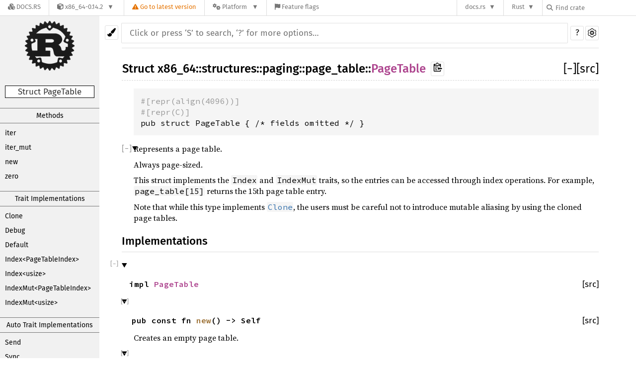

--- FILE ---
content_type: text/html; charset=utf-8
request_url: https://docs.rs/x86_64/0.14.2/x86_64/structures/paging/page_table/struct.PageTable.html
body_size: 8601
content:
<!DOCTYPE html><html lang="en"><head><meta charset="utf-8"><meta name="viewport" content="width=device-width, initial-scale=1.0"><meta name="generator" content="rustdoc"><meta name="description" content="Represents a page table."><meta name="keywords" content="rust, rustlang, rust-lang, PageTable"><title>PageTable in x86_64::structures::paging::page_table - Rust</title><link rel="stylesheet" type="text/css" href="/normalize-20210511-1.54.0-nightly-5c0292654.css"><link rel="stylesheet" href="/-/static/vendored.css?0-1-0-db72ef84-2026-01-29" media="all" /><link rel="stylesheet" type="text/css" href="/rustdoc-20210511-1.54.0-nightly-5c0292654.css" id="mainThemeStyle"><link rel="stylesheet" type="text/css" href="/light-20210511-1.54.0-nightly-5c0292654.css"  id="themeStyle"><link rel="stylesheet" type="text/css" href="/dark-20210511-1.54.0-nightly-5c0292654.css" disabled ><link rel="stylesheet" type="text/css" href="/ayu-20210511-1.54.0-nightly-5c0292654.css" disabled ><script id="default-settings"></script><script src="/storage-20210511-1.54.0-nightly-5c0292654.js"></script><script src="../../../../crates-20210511-1.54.0-nightly-5c0292654.js"></script><noscript><link rel="stylesheet" href="/noscript-20210511-1.54.0-nightly-5c0292654.css"></noscript><link rel="icon" type="image/svg+xml" href="/favicon-20210511-1.54.0-nightly-5c0292654.svg">
<link rel="alternate icon" type="image/png" href="/favicon-16x16-20210511-1.54.0-nightly-5c0292654.png">
<link rel="alternate icon" type="image/png" href="/favicon-32x32-20210511-1.54.0-nightly-5c0292654.png"><style type="text/css">#crate-search{background-image:url("/down-arrow-20210511-1.54.0-nightly-5c0292654.svg");}</style><link rel="stylesheet" href="/-/static/rustdoc.css?0-1-0-db72ef84-2026-01-29" media="all" /><link rel="stylesheet" href="/-/static/font-awesome.css?0-1-0-db72ef84-2026-01-29" media="all" />

<link rel="search" href="/-/static/opensearch.xml" type="application/opensearchdescription+xml" title="Docs.rs" />

<script type="text/javascript">(function() {
    function applyTheme(theme) {
        if (theme) {
            document.documentElement.dataset.docsRsTheme = theme;
        }
    }

    window.addEventListener("storage", ev => {
        if (ev.key === "rustdoc-theme") {
            applyTheme(ev.newValue);
        }
    });

    // see ./storage-change-detection.html for details
    window.addEventListener("message", ev => {
        if (ev.data && ev.data.storage && ev.data.storage.key === "rustdoc-theme") {
            applyTheme(ev.data.storage.value);
        }
    });

    applyTheme(window.localStorage.getItem("rustdoc-theme"));
})();</script></head><body class="rustdoc-page">
<div class="nav-container">
    <div class="container">
        <div class="pure-menu pure-menu-horizontal" role="navigation" aria-label="Main navigation">
            <form action="/releases/search"
                  method="GET"
                  id="nav-search-form"
                  class="landing-search-form-nav not-latest ">

                
                <a href="/" class="pure-menu-heading pure-menu-link docsrs-logo" aria-label="Docs.rs">
                    <span title="Docs.rs"><span class="fa fa-solid fa-cubes " aria-hidden="true"></span></span>
                    <span class="title">Docs.rs</span>
                </a><ul class="pure-menu-list">
    <script id="crate-metadata" type="application/json">
        
        {
            "name": "x86_64",
            "version": "0.14.2"
        }
    </script><li class="pure-menu-item pure-menu-has-children">
            <a href="#" class="pure-menu-link crate-name" title="Support for x86_64 specific instructions, registers, and structures.">
                <span class="fa fa-solid fa-cube " aria-hidden="true"></span>
                <span class="title">x86_64-0.14.2</span>
            </a><div class="pure-menu-children package-details-menu">
                
                <ul class="pure-menu-list menu-item-divided">
                    <li class="pure-menu-heading" id="crate-title">
                        x86_64 0.14.2
                        <span id="clipboard" class="svg-clipboard" title="Copy crate name and version information"></span>
                    </li><li class="pure-menu-item">
                        <a href="/crate/x86_64/0.14.2" class="pure-menu-link description" title="See x86_64 in docs.rs">
                            <span class="fa fa-solid fa-cube " aria-hidden="true"></span> Docs.rs crate page
                        </a>
                    </li><li class="pure-menu-item">
                            <span class="pure-menu-link description"><span class="fa fa-solid fa-scale-unbalanced-flip " aria-hidden="true"></span>
                            <a href="https://spdx.org/licenses/MIT" class="pure-menu-sublink">MIT</a>/<a href="https://spdx.org/licenses/Apache-2.0" class="pure-menu-sublink">Apache-2.0</a></span>
                        </li></ul>

                <div class="pure-g menu-item-divided">
                    <div class="pure-u-1-2 right-border">
                        <ul class="pure-menu-list">
                            <li class="pure-menu-heading">Links</li>

                            <li class="pure-menu-item">
                                    <a href="https://github.com/rust-osdev/x86_64" class="pure-menu-link">
                                        <span class="fa fa-solid fa-code-branch " aria-hidden="true"></span> Repository
                                    </a>
                                </li><li class="pure-menu-item">
                                <a href="https://crates.io/crates/x86_64" class="pure-menu-link" title="See x86_64 in crates.io">
                                    <span class="fa fa-solid fa-cube " aria-hidden="true"></span> crates.io
                                </a>
                            </li>

                            
                            <li class="pure-menu-item">
                                <a href="/crate/x86_64/0.14.2/source/" title="Browse source of x86_64-0.14.2" class="pure-menu-link">
                                    <span class="fa fa-solid fa-folder-open " aria-hidden="true"></span> Source
                                </a>
                            </li>
                        </ul>
                    </div><div class="pure-u-1-2">
                        <ul class="pure-menu-list" id="topbar-owners">
                            <li class="pure-menu-heading">Owners</li><li class="pure-menu-item">
                                    <a href="https://crates.io/users/phil-opp" class="pure-menu-link">
                                        <span class="fa fa-solid fa-user " aria-hidden="true"></span> phil-opp
                                    </a>
                                </li><li class="pure-menu-item">
                                    <a href="https://crates.io/teams/github:rust-osdev:x86_64" class="pure-menu-link">
                                        <span class="fa fa-solid fa-user " aria-hidden="true"></span> github:rust-osdev:x86_64
                                    </a>
                                </li></ul>
                    </div>
                </div>

                <div class="pure-g menu-item-divided">
                    <div class="pure-u-1-2 right-border">
                        <ul class="pure-menu-list">
                            <li class="pure-menu-heading">Dependencies</li>

                            
                            <li class="pure-menu-item">
                                <div class="pure-menu pure-menu-scrollable sub-menu" tabindex="-1">
                                    <ul class="pure-menu-list">
                                        <li class="pure-menu-item"><a href="/bit_field/^0.9.0/" class="pure-menu-link">
                bit_field ^0.9.0
                
                    <i class="dependencies normal">normal</i>
                    
                
            </a>
        </li><li class="pure-menu-item"><a href="/bitflags/^1.0.4/" class="pure-menu-link">
                bitflags ^1.0.4
                
                    <i class="dependencies normal">normal</i>
                    
                
            </a>
        </li><li class="pure-menu-item"><a href="/volatile/^0.4.4/" class="pure-menu-link">
                volatile ^0.4.4
                
                    <i class="dependencies normal">normal</i>
                    
                
            </a>
        </li><li class="pure-menu-item"><a href="/cc/^1.0.37/" class="pure-menu-link">
                cc ^1.0.37
                
                    <i class="dependencies build">build</i>
                    
                
            </a>
        </li>
                                    </ul>
                                </div>
                            </li>
                        </ul>
                    </div>

                    <div class="pure-u-1-2">
                        <ul class="pure-menu-list">
                            <li class="pure-menu-heading">Versions</li>

                            <li class="pure-menu-item">
                                <div class="pure-menu pure-menu-scrollable sub-menu" id="releases-list" tabindex="-1" data-url="/crate/x86_64/0.14.2/menus/releases/x86_64/structures/paging/page_table/struct.PageTable.html">
                                    <span class="rotate"><span class="fa fa-solid fa-spinner " aria-hidden="true"></span></span>
                                </div>
                            </li>
                        </ul>
                    </div>
                </div>
                    
                    
                    <div class="pure-g">
                        <div class="pure-u-1">
                            <ul class="pure-menu-list">
                                <li>
                                    <a href="/crate/x86_64/0.14.2" class="pure-menu-link">
                                        <b>99.84%</b>
                                        of the crate is documented
                                    </a>
                                </li>
                            </ul>
                        </div>
                    </div></div>
        </li>
        <li class="pure-menu-item">
            <a href="/crate/x86_64/latest/target-redirect/x86_64/structures/paging/page_table/struct.PageTable.html" class="pure-menu-link warn"
                data-fragment="retain"
                title="You are seeing an outdated version of the x86_64 crate. Click here to go to the latest version.">
                <span class="fa fa-solid fa-triangle-exclamation " aria-hidden="true"></span>
                <span class="title">Go to latest version</span>
            </a>
        </li><li class="pure-menu-item pure-menu-has-children">
                <a href="#" class="pure-menu-link" aria-label="Platform">
                    <span class="fa fa-solid fa-gears " aria-hidden="true"></span>
                    <span class="title">Platform</span>
                </a>

                
                <ul class="pure-menu-children" id="platforms" data-url="/crate/x86_64/0.14.2/menus/platforms/x86_64/structures/paging/page_table/struct.PageTable.html"><li class="pure-menu-item">
            <a href="/crate/x86_64/0.14.2/target-redirect/x86_64-apple-darwin/x86_64/structures/paging/page_table/struct.PageTable.html" class="pure-menu-link" data-fragment="retain" rel="nofollow">x86_64-apple-darwin</a>
        </li><li class="pure-menu-item">
            <a href="/crate/x86_64/0.14.2/target-redirect/x86_64-pc-windows-msvc/x86_64/structures/paging/page_table/struct.PageTable.html" class="pure-menu-link" data-fragment="retain" rel="nofollow">x86_64-pc-windows-msvc</a>
        </li><li class="pure-menu-item">
            <a href="/crate/x86_64/0.14.2/target-redirect/x86_64/structures/paging/page_table/struct.PageTable.html" class="pure-menu-link" data-fragment="retain" rel="nofollow">x86_64-unknown-linux-gnu</a>
        </li></ul>
            </li><li class="pure-menu-item">
                <a href="/crate/x86_64/0.14.2/features" title="Browse available feature flags of x86_64-0.14.2" class="pure-menu-link">
                    <span class="fa fa-solid fa-flag " aria-hidden="true"></span>
                    <span class="title">Feature flags</span>
                </a>
            </li>
        
    
</ul><div class="spacer"></div>
                
                

<ul class="pure-menu-list">
                    <li class="pure-menu-item pure-menu-has-children">
                        <a href="#" class="pure-menu-link" aria-label="docs.rs">docs.rs</a>
                        <ul class="pure-menu-children aligned-icons"><li class="pure-menu-item"><a class="pure-menu-link" href="/about"><span class="fa fa-solid fa-circle-info " aria-hidden="true"></span> About docs.rs</a></li><li class="pure-menu-item"><a class="pure-menu-link" href="/about/badges"><span class="fa fa-brands fa-fonticons " aria-hidden="true"></span> Badges</a></li><li class="pure-menu-item"><a class="pure-menu-link" href="/about/builds"><span class="fa fa-solid fa-gears " aria-hidden="true"></span> Builds</a></li><li class="pure-menu-item"><a class="pure-menu-link" href="/about/metadata"><span class="fa fa-solid fa-table " aria-hidden="true"></span> Metadata</a></li><li class="pure-menu-item"><a class="pure-menu-link" href="/about/redirections"><span class="fa fa-solid fa-road " aria-hidden="true"></span> Shorthand URLs</a></li><li class="pure-menu-item"><a class="pure-menu-link" href="/about/download"><span class="fa fa-solid fa-download " aria-hidden="true"></span> Download</a></li><li class="pure-menu-item"><a class="pure-menu-link" href="/about/rustdoc-json"><span class="fa fa-solid fa-file-code " aria-hidden="true"></span> Rustdoc JSON</a></li><li class="pure-menu-item"><a class="pure-menu-link" href="/releases/queue"><span class="fa fa-solid fa-gears " aria-hidden="true"></span> Build queue</a></li><li class="pure-menu-item"><a class="pure-menu-link" href="https://foundation.rust-lang.org/policies/privacy-policy/#docs.rs" target="_blank"><span class="fa fa-solid fa-shield-halved " aria-hidden="true"></span> Privacy policy</a></li>
                        </ul>
                    </li>
                </ul>
                <ul class="pure-menu-list"><li class="pure-menu-item pure-menu-has-children">
                        <a href="#" class="pure-menu-link" aria-label="Rust">Rust</a>
                        <ul class="pure-menu-children">
                            <li class="pure-menu-item"><a class="pure-menu-link" href="https://www.rust-lang.org/" target="_blank">Rust website</a></li>
                            <li class="pure-menu-item"><a class="pure-menu-link" href="https://doc.rust-lang.org/book/" target="_blank">The Book</a></li>

                            <li class="pure-menu-item"><a class="pure-menu-link" href="https://doc.rust-lang.org/std/" target="_blank">Standard Library API Reference</a></li>

                            <li class="pure-menu-item"><a class="pure-menu-link" href="https://doc.rust-lang.org/rust-by-example/" target="_blank">Rust by Example</a></li>

                            <li class="pure-menu-item"><a class="pure-menu-link" href="https://doc.rust-lang.org/cargo/guide/" target="_blank">The Cargo Guide</a></li>

                            <li class="pure-menu-item"><a class="pure-menu-link" href="https://doc.rust-lang.org/nightly/clippy" target="_blank">Clippy Documentation</a></li>
                        </ul>
                    </li>
                </ul>
                
                <div id="search-input-nav">
                    <label for="nav-search">
                        <span class="fa fa-solid fa-magnifying-glass " aria-hidden="true"></span>
                    </label>

                    
                    
                    <input id="nav-search" name="query" type="text" aria-label="Find crate by search query" tabindex="-1"
                        placeholder="Find crate"
                        >
                </div>
            </form>
        </div>
    </div>
</div><div class="rustdoc struct container-rustdoc" id="rustdoc_body_wrapper" tabindex="-1"><script async src="/-/static/menu.js?0-1-0-db72ef84-2026-01-29"></script>
<script async src="/-/static/index.js?0-1-0-db72ef84-2026-01-29"></script>

<iframe src="/-/storage-change-detection.html" width="0" height="0" style="display: none"></iframe><!--[if lte IE 11]><div class="warning">This old browser is unsupported and will most likely display funky things.</div><![endif]--><nav class="sidebar"><div class="sidebar-menu" role="button">&#9776;</div><a href='../../../../x86_64/index.html'><div class='logo-container rust-logo'><img src='/rust-logo-20210511-1.54.0-nightly-5c0292654.png' alt='logo'></div></a><p class="location">Struct PageTable</p><div class="sidebar-elems"><div class="block items"><a class="sidebar-title" href="#implementations">Methods</a><div class="sidebar-links"><a href="#method.iter">iter</a><a href="#method.iter_mut">iter_mut</a><a href="#method.new">new</a><a href="#method.zero">zero</a></div><a class="sidebar-title" href="#trait-implementations">Trait Implementations</a><div class="sidebar-links"><a href="#impl-Clone">Clone</a><a href="#impl-Debug">Debug</a><a href="#impl-Default">Default</a><a href="#impl-Index%3CPageTableIndex%3E">Index&lt;PageTableIndex&gt;</a><a href="#impl-Index%3Cusize%3E">Index&lt;usize&gt;</a><a href="#impl-IndexMut%3CPageTableIndex%3E">IndexMut&lt;PageTableIndex&gt;</a><a href="#impl-IndexMut%3Cusize%3E">IndexMut&lt;usize&gt;</a></div><a class="sidebar-title" href="#synthetic-implementations">Auto Trait Implementations</a><div class="sidebar-links"><a href="#impl-Send">Send</a><a href="#impl-Sync">Sync</a><a href="#impl-Unpin">Unpin</a></div><a class="sidebar-title" href="#blanket-implementations">Blanket Implementations</a><div class="sidebar-links"><a href="#impl-Any">Any</a><a href="#impl-Borrow%3CT%3E">Borrow&lt;T&gt;</a><a href="#impl-BorrowMut%3CT%3E">BorrowMut&lt;T&gt;</a><a href="#impl-From%3CT%3E">From&lt;T&gt;</a><a href="#impl-Into%3CU%3E">Into&lt;U&gt;</a><a href="#impl-TryFrom%3CU%3E">TryFrom&lt;U&gt;</a><a href="#impl-TryInto%3CU%3E">TryInto&lt;U&gt;</a></div></div><p class="location"><a href="../../../index.html">x86_64</a>::<wbr><a href="../../index.html">structures</a>::<wbr><a href="../index.html">paging</a>::<wbr><a href="index.html">page_table</a></p><div id="sidebar-vars" data-name="PageTable" data-ty="struct" data-relpath=""></div><script defer src="sidebar-items.js"></script></div></nav><div class="theme-picker"><button id="theme-picker" aria-label="Pick another theme!" aria-haspopup="menu"><img src="/brush-20210511-1.54.0-nightly-5c0292654.svg" width="18" height="18" alt="Pick another theme!"></button><div id="theme-choices" role="menu"></div></div><nav class="sub"><form class="search-form"><div class="search-container"><div><input class="search-input" name="search" disabled autocomplete="off" spellcheck="false" placeholder="Click or press ‘S’ to search, ‘?’ for more options…" type="search"></div><button type="button" class="help-button">?</button>
                <a id="settings-menu" href="../../../../settings.html"><img src="/wheel-20210511-1.54.0-nightly-5c0292654.svg" width="18" height="18" alt="Change settings"></a></div></form></nav><section id="main" class="content"><h1 class="fqn"><span class="in-band">Struct <a href="../../../index.html">x86_64</a>::<wbr><a href="../../index.html">structures</a>::<wbr><a href="../index.html">paging</a>::<wbr><a href="index.html">page_table</a>::<wbr><a class="struct" href="">PageTable</a><button id="copy-path" onclick="copy_path(this)"><img src="/clipboard-20210511-1.54.0-nightly-5c0292654.svg" width="19" height="18" alt="Copy item import"></button></span><span class="out-of-band"><span id="render-detail"><a id="toggle-all-docs" href="javascript:void(0)" title="collapse all docs">[<span class="inner">&#x2212;</span>]</a></span><a class="srclink" href="../../../../src/x86_64/structures/paging/page_table.rs.html#186-188" title="goto source code">[src]</a></span></h1><div class="docblock type-decl"><pre class="rust struct"><div class="code-attribute">#[repr(align(4096))]</div><div class="code-attribute">#[repr(C)]</div>pub struct PageTable { /* fields omitted */ }</pre></div><details class="rustdoc-toggle top-doc" open><summary class="hideme"><span>Expand description</span></summary><div class="docblock"><p>Represents a page table.</p>
<p>Always page-sized.</p>
<p>This struct implements the <code>Index</code> and <code>IndexMut</code> traits, so the entries can be accessed
through index operations. For example, <code>page_table[15]</code> returns the 15th page table entry.</p>
<p>Note that while this type implements <a href="https://doc.rust-lang.org/nightly/core/clone/trait.Clone.html" title="Clone"><code>Clone</code></a>, the users must be careful not to introduce
mutable aliasing by using the cloned page tables.</p>
</div></details><h2 id="implementations" class="small-section-header">Implementations<a href="#implementations" class="anchor"></a></h2><details class="rustdoc-toggle implementors-toggle" open><summary><h3 id="impl" class="impl"><code class="in-band">impl <a class="struct" href="struct.PageTable.html" title="struct x86_64::structures::paging::page_table::PageTable">PageTable</a></code><a href="#impl" class="anchor"></a><a class="srclink" href="../../../../src/x86_64/structures/paging/page_table.rs.html#190-230" title="goto source code">[src]</a></h3></summary><div class="impl-items"><details class="rustdoc-toggle" open><summary><h4 id="method.new" class="method"><code>pub const fn <a href="#method.new" class="fnname">new</a>() -&gt; Self</code><a href="#method.new" class="anchor"></a><a class="srclink" href="../../../../src/x86_64/structures/paging/page_table.rs.html#194-199" title="goto source code">[src]</a></h4></summary><div class="docblock"><p>Creates an empty page table.</p>
</div></details><details class="rustdoc-toggle" open><summary><h4 id="method.zero" class="method"><code>pub fn <a href="#method.zero" class="fnname">zero</a>(&amp;mut self)</code><a href="#method.zero" class="anchor"></a><a class="srclink" href="../../../../src/x86_64/structures/paging/page_table.rs.html#213-217" title="goto source code">[src]</a></h4></summary><div class="docblock"><p>Clears all entries.</p>
</div></details><details class="rustdoc-toggle" open><summary><h4 id="method.iter" class="method"><code>pub fn <a href="#method.iter" class="fnname">iter</a>(&amp;self) -&gt; impl <a class="trait" href="https://doc.rust-lang.org/nightly/core/iter/traits/iterator/trait.Iterator.html" title="trait core::iter::traits::iterator::Iterator">Iterator</a>&lt;Item = &amp;<a class="struct" href="struct.PageTableEntry.html" title="struct x86_64::structures::paging::page_table::PageTableEntry">PageTableEntry</a>&gt;</code><a href="#method.iter" class="anchor"></a><a class="srclink" href="../../../../src/x86_64/structures/paging/page_table.rs.html#221-223" title="goto source code">[src]</a></h4></summary><div class="docblock"><p>Returns an iterator over the entries of the page table.</p>
</div></details><details class="rustdoc-toggle" open><summary><h4 id="method.iter_mut" class="method"><code>pub fn <a href="#method.iter_mut" class="fnname">iter_mut</a>(&amp;mut self) -&gt; impl <a class="trait" href="https://doc.rust-lang.org/nightly/core/iter/traits/iterator/trait.Iterator.html" title="trait core::iter::traits::iterator::Iterator">Iterator</a>&lt;Item = &amp;mut <a class="struct" href="struct.PageTableEntry.html" title="struct x86_64::structures::paging::page_table::PageTableEntry">PageTableEntry</a>&gt;</code><a href="#method.iter_mut" class="anchor"></a><a class="srclink" href="../../../../src/x86_64/structures/paging/page_table.rs.html#227-229" title="goto source code">[src]</a></h4></summary><div class="docblock"><p>Returns an iterator that allows modifying the entries of the page table.</p>
</div></details></div></details><h2 id="trait-implementations" class="small-section-header">Trait Implementations<a href="#trait-implementations" class="anchor"></a></h2><div id="trait-implementations-list"><details class="rustdoc-toggle implementors-toggle" open><summary><h3 id="impl-Clone" class="impl"><code class="in-band">impl <a class="trait" href="https://doc.rust-lang.org/nightly/core/clone/trait.Clone.html" title="trait core::clone::Clone">Clone</a> for <a class="struct" href="struct.PageTable.html" title="struct x86_64::structures::paging::page_table::PageTable">PageTable</a></code><a href="#impl-Clone" class="anchor"></a><a class="srclink" href="../../../../src/x86_64/structures/paging/page_table.rs.html#185" title="goto source code">[src]</a></h3></summary><div class="impl-items"><details class="undocumented"><summary></summary><details class="rustdoc-toggle" open><summary><h4 id="method.clone" class="method trait-impl"><code>fn <a href="https://doc.rust-lang.org/nightly/core/clone/trait.Clone.html#tymethod.clone" class="fnname">clone</a>(&amp;self) -&gt; <a class="struct" href="struct.PageTable.html" title="struct x86_64::structures::paging::page_table::PageTable">PageTable</a></code><a href="#method.clone" class="anchor"></a><a class="srclink" href="../../../../src/x86_64/structures/paging/page_table.rs.html#185" title="goto source code">[src]</a></h4></summary><div class='docblock'><p>Returns a copy of the value. <a href="https://doc.rust-lang.org/nightly/core/clone/trait.Clone.html#tymethod.clone">Read more</a></p>
</div></details><details class="rustdoc-toggle" open><summary><h4 id="method.clone_from" class="method trait-impl"><code>fn <a href="https://doc.rust-lang.org/nightly/core/clone/trait.Clone.html#method.clone_from" class="fnname">clone_from</a>(&amp;mut self, source: &amp;Self)</code><span class="since" title="Stable since Rust version 1.0.0">1.0.0</span><a href="#method.clone_from" class="anchor"></a><a class="srclink" href="https://doc.rust-lang.org/nightly/src/core/clone.rs.html#130" title="goto source code">[src]</a></h4></summary><div class='docblock'><p>Performs copy-assignment from <code>source</code>. <a href="https://doc.rust-lang.org/nightly/core/clone/trait.Clone.html#method.clone_from">Read more</a></p>
</div></details></div></details></details><details class="rustdoc-toggle implementors-toggle" open><summary><h3 id="impl-Debug" class="impl"><code class="in-band">impl <a class="trait" href="https://doc.rust-lang.org/nightly/core/fmt/trait.Debug.html" title="trait core::fmt::Debug">Debug</a> for <a class="struct" href="struct.PageTable.html" title="struct x86_64::structures::paging::page_table::PageTable">PageTable</a></code><a href="#impl-Debug" class="anchor"></a><a class="srclink" href="../../../../src/x86_64/structures/paging/page_table.rs.html#270-275" title="goto source code">[src]</a></h3></summary><div class="impl-items"><details class="undocumented"><summary></summary><details class="rustdoc-toggle" open><summary><h4 id="method.fmt" class="method trait-impl"><code>fn <a href="https://doc.rust-lang.org/nightly/core/fmt/trait.Debug.html#tymethod.fmt" class="fnname">fmt</a>(&amp;self, f: &amp;mut <a class="struct" href="https://doc.rust-lang.org/nightly/core/fmt/struct.Formatter.html" title="struct core::fmt::Formatter">Formatter</a>&lt;'_&gt;) -&gt; <a class="type" href="https://doc.rust-lang.org/nightly/core/fmt/type.Result.html" title="type core::fmt::Result">Result</a></code><a href="#method.fmt" class="anchor"></a><a class="srclink" href="../../../../src/x86_64/structures/paging/page_table.rs.html#272-274" title="goto source code">[src]</a></h4></summary><div class='docblock'><p>Formats the value using the given formatter. <a href="https://doc.rust-lang.org/nightly/core/fmt/trait.Debug.html#tymethod.fmt">Read more</a></p>
</div></details></div></details></details><details class="rustdoc-toggle implementors-toggle" open><summary><h3 id="impl-Default" class="impl"><code class="in-band">impl <a class="trait" href="https://doc.rust-lang.org/nightly/core/default/trait.Default.html" title="trait core::default::Default">Default</a> for <a class="struct" href="struct.PageTable.html" title="struct x86_64::structures::paging::page_table::PageTable">PageTable</a></code><a href="#impl-Default" class="anchor"></a><a class="srclink" href="../../../../src/x86_64/structures/paging/page_table.rs.html#264-268" title="goto source code">[src]</a></h3></summary><div class="impl-items"><details class="undocumented"><summary></summary><details class="rustdoc-toggle" open><summary><h4 id="method.default" class="method trait-impl"><code>fn <a href="https://doc.rust-lang.org/nightly/core/default/trait.Default.html#tymethod.default" class="fnname">default</a>() -&gt; Self</code><a href="#method.default" class="anchor"></a><a class="srclink" href="../../../../src/x86_64/structures/paging/page_table.rs.html#265-267" title="goto source code">[src]</a></h4></summary><div class='docblock'><p>Returns the “default value” for a type. <a href="https://doc.rust-lang.org/nightly/core/default/trait.Default.html#tymethod.default">Read more</a></p>
</div></details></div></details></details><details class="rustdoc-toggle implementors-toggle" open><summary><h3 id="impl-Index%3CPageTableIndex%3E" class="impl"><code class="in-band">impl <a class="trait" href="https://doc.rust-lang.org/nightly/core/ops/index/trait.Index.html" title="trait core::ops::index::Index">Index</a>&lt;<a class="struct" href="struct.PageTableIndex.html" title="struct x86_64::structures::paging::page_table::PageTableIndex">PageTableIndex</a>&gt; for <a class="struct" href="struct.PageTable.html" title="struct x86_64::structures::paging::page_table::PageTable">PageTable</a></code><a href="#impl-Index%3CPageTableIndex%3E" class="anchor"></a><a class="srclink" href="../../../../src/x86_64/structures/paging/page_table.rs.html#248-255" title="goto source code">[src]</a></h3></summary><div class="impl-items"><details class="undocumented"><summary></summary><details class="rustdoc-toggle" open><summary><h4 id="associatedtype.Output-1" class="type trait-impl"><code>type <a href="https://doc.rust-lang.org/nightly/core/ops/index/trait.Index.html#associatedtype.Output" class="type">Output</a> = <a class="struct" href="struct.PageTableEntry.html" title="struct x86_64::structures::paging::page_table::PageTableEntry">PageTableEntry</a></code><a href="#associatedtype.Output-1" class="anchor"></a></h4></summary><div class='docblock'><p>The returned type after indexing.</p>
</div></details><details class="rustdoc-toggle" open><summary><h4 id="method.index-1" class="method trait-impl"><code>fn <a href="https://doc.rust-lang.org/nightly/core/ops/index/trait.Index.html#tymethod.index" class="fnname">index</a>(&amp;self, index: <a class="struct" href="struct.PageTableIndex.html" title="struct x86_64::structures::paging::page_table::PageTableIndex">PageTableIndex</a>) -&gt; &amp;Self::<a class="type" href="https://doc.rust-lang.org/nightly/core/ops/index/trait.Index.html#associatedtype.Output" title="type core::ops::index::Index::Output">Output</a></code><a href="#method.index-1" class="anchor"></a><a class="srclink" href="../../../../src/x86_64/structures/paging/page_table.rs.html#252-254" title="goto source code">[src]</a></h4></summary><div class='docblock'><p>Performs the indexing (<code>container[index]</code>) operation. <a href="https://doc.rust-lang.org/nightly/core/ops/index/trait.Index.html#tymethod.index">Read more</a></p>
</div></details></div></details></details><details class="rustdoc-toggle implementors-toggle" open><summary><h3 id="impl-Index%3Cusize%3E" class="impl"><code class="in-band">impl <a class="trait" href="https://doc.rust-lang.org/nightly/core/ops/index/trait.Index.html" title="trait core::ops::index::Index">Index</a>&lt;usize&gt; for <a class="struct" href="struct.PageTable.html" title="struct x86_64::structures::paging::page_table::PageTable">PageTable</a></code><a href="#impl-Index%3Cusize%3E" class="anchor"></a><a class="srclink" href="../../../../src/x86_64/structures/paging/page_table.rs.html#232-239" title="goto source code">[src]</a></h3></summary><div class="impl-items"><details class="undocumented"><summary></summary><details class="rustdoc-toggle" open><summary><h4 id="associatedtype.Output" class="type trait-impl"><code>type <a href="https://doc.rust-lang.org/nightly/core/ops/index/trait.Index.html#associatedtype.Output" class="type">Output</a> = <a class="struct" href="struct.PageTableEntry.html" title="struct x86_64::structures::paging::page_table::PageTableEntry">PageTableEntry</a></code><a href="#associatedtype.Output" class="anchor"></a></h4></summary><div class='docblock'><p>The returned type after indexing.</p>
</div></details><details class="rustdoc-toggle" open><summary><h4 id="method.index" class="method trait-impl"><code>fn <a href="https://doc.rust-lang.org/nightly/core/ops/index/trait.Index.html#tymethod.index" class="fnname">index</a>(&amp;self, index: usize) -&gt; &amp;Self::<a class="type" href="https://doc.rust-lang.org/nightly/core/ops/index/trait.Index.html#associatedtype.Output" title="type core::ops::index::Index::Output">Output</a></code><a href="#method.index" class="anchor"></a><a class="srclink" href="../../../../src/x86_64/structures/paging/page_table.rs.html#236-238" title="goto source code">[src]</a></h4></summary><div class='docblock'><p>Performs the indexing (<code>container[index]</code>) operation. <a href="https://doc.rust-lang.org/nightly/core/ops/index/trait.Index.html#tymethod.index">Read more</a></p>
</div></details></div></details></details><details class="rustdoc-toggle implementors-toggle" open><summary><h3 id="impl-IndexMut%3CPageTableIndex%3E" class="impl"><code class="in-band">impl <a class="trait" href="https://doc.rust-lang.org/nightly/core/ops/index/trait.IndexMut.html" title="trait core::ops::index::IndexMut">IndexMut</a>&lt;<a class="struct" href="struct.PageTableIndex.html" title="struct x86_64::structures::paging::page_table::PageTableIndex">PageTableIndex</a>&gt; for <a class="struct" href="struct.PageTable.html" title="struct x86_64::structures::paging::page_table::PageTable">PageTable</a></code><a href="#impl-IndexMut%3CPageTableIndex%3E" class="anchor"></a><a class="srclink" href="../../../../src/x86_64/structures/paging/page_table.rs.html#257-262" title="goto source code">[src]</a></h3></summary><div class="impl-items"><details class="undocumented"><summary></summary><details class="rustdoc-toggle" open><summary><h4 id="method.index_mut-1" class="method trait-impl"><code>fn <a href="https://doc.rust-lang.org/nightly/core/ops/index/trait.IndexMut.html#tymethod.index_mut" class="fnname">index_mut</a>(&amp;mut self, index: <a class="struct" href="struct.PageTableIndex.html" title="struct x86_64::structures::paging::page_table::PageTableIndex">PageTableIndex</a>) -&gt; &amp;mut Self::<a class="type" href="https://doc.rust-lang.org/nightly/core/ops/index/trait.Index.html#associatedtype.Output" title="type core::ops::index::Index::Output">Output</a></code><a href="#method.index_mut-1" class="anchor"></a><a class="srclink" href="../../../../src/x86_64/structures/paging/page_table.rs.html#259-261" title="goto source code">[src]</a></h4></summary><div class='docblock'><p>Performs the mutable indexing (<code>container[index]</code>) operation. <a href="https://doc.rust-lang.org/nightly/core/ops/index/trait.IndexMut.html#tymethod.index_mut">Read more</a></p>
</div></details></div></details></details><details class="rustdoc-toggle implementors-toggle" open><summary><h3 id="impl-IndexMut%3Cusize%3E" class="impl"><code class="in-band">impl <a class="trait" href="https://doc.rust-lang.org/nightly/core/ops/index/trait.IndexMut.html" title="trait core::ops::index::IndexMut">IndexMut</a>&lt;usize&gt; for <a class="struct" href="struct.PageTable.html" title="struct x86_64::structures::paging::page_table::PageTable">PageTable</a></code><a href="#impl-IndexMut%3Cusize%3E" class="anchor"></a><a class="srclink" href="../../../../src/x86_64/structures/paging/page_table.rs.html#241-246" title="goto source code">[src]</a></h3></summary><div class="impl-items"><details class="undocumented"><summary></summary><details class="rustdoc-toggle" open><summary><h4 id="method.index_mut" class="method trait-impl"><code>fn <a href="https://doc.rust-lang.org/nightly/core/ops/index/trait.IndexMut.html#tymethod.index_mut" class="fnname">index_mut</a>(&amp;mut self, index: usize) -&gt; &amp;mut Self::<a class="type" href="https://doc.rust-lang.org/nightly/core/ops/index/trait.Index.html#associatedtype.Output" title="type core::ops::index::Index::Output">Output</a></code><a href="#method.index_mut" class="anchor"></a><a class="srclink" href="../../../../src/x86_64/structures/paging/page_table.rs.html#243-245" title="goto source code">[src]</a></h4></summary><div class='docblock'><p>Performs the mutable indexing (<code>container[index]</code>) operation. <a href="https://doc.rust-lang.org/nightly/core/ops/index/trait.IndexMut.html#tymethod.index_mut">Read more</a></p>
</div></details></div></details></details></div><h2 id="synthetic-implementations" class="small-section-header">Auto Trait Implementations<a href="#synthetic-implementations" class="anchor"></a></h2><div id="synthetic-implementations-list"><h3 id="impl-Send" class="impl"><code class="in-band">impl <a class="trait" href="https://doc.rust-lang.org/nightly/core/marker/trait.Send.html" title="trait core::marker::Send">Send</a> for <a class="struct" href="struct.PageTable.html" title="struct x86_64::structures::paging::page_table::PageTable">PageTable</a></code><a href="#impl-Send" class="anchor"></a></h3><h3 id="impl-Sync" class="impl"><code class="in-band">impl <a class="trait" href="https://doc.rust-lang.org/nightly/core/marker/trait.Sync.html" title="trait core::marker::Sync">Sync</a> for <a class="struct" href="struct.PageTable.html" title="struct x86_64::structures::paging::page_table::PageTable">PageTable</a></code><a href="#impl-Sync" class="anchor"></a></h3><h3 id="impl-Unpin" class="impl"><code class="in-band">impl <a class="trait" href="https://doc.rust-lang.org/nightly/core/marker/trait.Unpin.html" title="trait core::marker::Unpin">Unpin</a> for <a class="struct" href="struct.PageTable.html" title="struct x86_64::structures::paging::page_table::PageTable">PageTable</a></code><a href="#impl-Unpin" class="anchor"></a></h3></div><h2 id="blanket-implementations" class="small-section-header">Blanket Implementations<a href="#blanket-implementations" class="anchor"></a></h2><div id="blanket-implementations-list"><details class="rustdoc-toggle implementors-toggle" open><summary><h3 id="impl-Any" class="impl"><code class="in-band">impl&lt;T&gt; <a class="trait" href="https://doc.rust-lang.org/nightly/core/any/trait.Any.html" title="trait core::any::Any">Any</a> for T <span class="where fmt-newline">where<br>&nbsp;&nbsp;&nbsp;&nbsp;T: 'static + ?<a class="trait" href="https://doc.rust-lang.org/nightly/core/marker/trait.Sized.html" title="trait core::marker::Sized">Sized</a>,&nbsp;</span></code><a href="#impl-Any" class="anchor"></a><a class="srclink" href="https://doc.rust-lang.org/nightly/src/core/any.rs.html#131-135" title="goto source code">[src]</a></h3></summary><div class="impl-items"><details class="undocumented"><summary></summary><details class="rustdoc-toggle" open><summary><h4 id="method.type_id" class="method trait-impl"><code>pub fn <a href="https://doc.rust-lang.org/nightly/core/any/trait.Any.html#tymethod.type_id" class="fnname">type_id</a>(&amp;self) -&gt; <a class="struct" href="https://doc.rust-lang.org/nightly/core/any/struct.TypeId.html" title="struct core::any::TypeId">TypeId</a></code><a href="#method.type_id" class="anchor"></a><a class="srclink" href="https://doc.rust-lang.org/nightly/src/core/any.rs.html#132" title="goto source code">[src]</a></h4></summary><div class='docblock'><p>Gets the <code>TypeId</code> of <code>self</code>. <a href="https://doc.rust-lang.org/nightly/core/any/trait.Any.html#tymethod.type_id">Read more</a></p>
</div></details></div></details></details><details class="rustdoc-toggle implementors-toggle" open><summary><h3 id="impl-Borrow%3CT%3E" class="impl"><code class="in-band">impl&lt;T&gt; <a class="trait" href="https://doc.rust-lang.org/nightly/core/borrow/trait.Borrow.html" title="trait core::borrow::Borrow">Borrow</a>&lt;T&gt; for T <span class="where fmt-newline">where<br>&nbsp;&nbsp;&nbsp;&nbsp;T: ?<a class="trait" href="https://doc.rust-lang.org/nightly/core/marker/trait.Sized.html" title="trait core::marker::Sized">Sized</a>,&nbsp;</span></code><a href="#impl-Borrow%3CT%3E" class="anchor"></a><a class="srclink" href="https://doc.rust-lang.org/nightly/src/core/borrow.rs.html#208-213" title="goto source code">[src]</a></h3></summary><div class="impl-items"><details class="undocumented"><summary></summary><details class="rustdoc-toggle" open><summary><h4 id="method.borrow" class="method trait-impl"><code>pub fn <a href="https://doc.rust-lang.org/nightly/core/borrow/trait.Borrow.html#tymethod.borrow" class="fnname">borrow</a>(&amp;self) -&gt; &amp;T</code><a href="#method.borrow" class="anchor"></a><a class="srclink" href="https://doc.rust-lang.org/nightly/src/core/borrow.rs.html#210" title="goto source code">[src]</a></h4></summary><div class='docblock'><p>Immutably borrows from an owned value. <a href="https://doc.rust-lang.org/nightly/core/borrow/trait.Borrow.html#tymethod.borrow">Read more</a></p>
</div></details></div></details></details><details class="rustdoc-toggle implementors-toggle" open><summary><h3 id="impl-BorrowMut%3CT%3E" class="impl"><code class="in-band">impl&lt;T&gt; <a class="trait" href="https://doc.rust-lang.org/nightly/core/borrow/trait.BorrowMut.html" title="trait core::borrow::BorrowMut">BorrowMut</a>&lt;T&gt; for T <span class="where fmt-newline">where<br>&nbsp;&nbsp;&nbsp;&nbsp;T: ?<a class="trait" href="https://doc.rust-lang.org/nightly/core/marker/trait.Sized.html" title="trait core::marker::Sized">Sized</a>,&nbsp;</span></code><a href="#impl-BorrowMut%3CT%3E" class="anchor"></a><a class="srclink" href="https://doc.rust-lang.org/nightly/src/core/borrow.rs.html#216-220" title="goto source code">[src]</a></h3></summary><div class="impl-items"><details class="undocumented"><summary></summary><details class="rustdoc-toggle" open><summary><h4 id="method.borrow_mut" class="method trait-impl"><code>pub fn <a href="https://doc.rust-lang.org/nightly/core/borrow/trait.BorrowMut.html#tymethod.borrow_mut" class="fnname">borrow_mut</a>(&amp;mut self) -&gt; &amp;mut T</code><a href="#method.borrow_mut" class="anchor"></a><a class="srclink" href="https://doc.rust-lang.org/nightly/src/core/borrow.rs.html#217" title="goto source code">[src]</a></h4></summary><div class='docblock'><p>Mutably borrows from an owned value. <a href="https://doc.rust-lang.org/nightly/core/borrow/trait.BorrowMut.html#tymethod.borrow_mut">Read more</a></p>
</div></details></div></details></details><details class="rustdoc-toggle implementors-toggle" open><summary><h3 id="impl-From%3CT%3E" class="impl"><code class="in-band">impl&lt;T&gt; <a class="trait" href="https://doc.rust-lang.org/nightly/core/convert/trait.From.html" title="trait core::convert::From">From</a>&lt;T&gt; for T</code><a href="#impl-From%3CT%3E" class="anchor"></a><a class="srclink" href="https://doc.rust-lang.org/nightly/src/core/convert/mod.rs.html#544-548" title="goto source code">[src]</a></h3></summary><div class="impl-items"><details class="undocumented"><summary></summary><details class="rustdoc-toggle" open><summary><h4 id="method.from" class="method trait-impl"><code>pub fn <a href="https://doc.rust-lang.org/nightly/core/convert/trait.From.html#tymethod.from" class="fnname">from</a>(t: T) -&gt; T</code><a href="#method.from" class="anchor"></a><a class="srclink" href="https://doc.rust-lang.org/nightly/src/core/convert/mod.rs.html#545" title="goto source code">[src]</a></h4></summary><div class='docblock'><p>Performs the conversion.</p>
</div></details></div></details></details><details class="rustdoc-toggle implementors-toggle" open><summary><h3 id="impl-Into%3CU%3E" class="impl"><code class="in-band">impl&lt;T, U&gt; <a class="trait" href="https://doc.rust-lang.org/nightly/core/convert/trait.Into.html" title="trait core::convert::Into">Into</a>&lt;U&gt; for T <span class="where fmt-newline">where<br>&nbsp;&nbsp;&nbsp;&nbsp;U: <a class="trait" href="https://doc.rust-lang.org/nightly/core/convert/trait.From.html" title="trait core::convert::From">From</a>&lt;T&gt;,&nbsp;</span></code><a href="#impl-Into%3CU%3E" class="anchor"></a><a class="srclink" href="https://doc.rust-lang.org/nightly/src/core/convert/mod.rs.html#533-540" title="goto source code">[src]</a></h3></summary><div class="impl-items"><details class="undocumented"><summary></summary><details class="rustdoc-toggle" open><summary><h4 id="method.into" class="method trait-impl"><code>pub fn <a href="https://doc.rust-lang.org/nightly/core/convert/trait.Into.html#tymethod.into" class="fnname">into</a>(self) -&gt; U</code><a href="#method.into" class="anchor"></a><a class="srclink" href="https://doc.rust-lang.org/nightly/src/core/convert/mod.rs.html#537" title="goto source code">[src]</a></h4></summary><div class='docblock'><p>Performs the conversion.</p>
</div></details></div></details></details><details class="rustdoc-toggle implementors-toggle" open><summary><h3 id="impl-TryFrom%3CU%3E" class="impl"><code class="in-band">impl&lt;T, U&gt; <a class="trait" href="https://doc.rust-lang.org/nightly/core/convert/trait.TryFrom.html" title="trait core::convert::TryFrom">TryFrom</a>&lt;U&gt; for T <span class="where fmt-newline">where<br>&nbsp;&nbsp;&nbsp;&nbsp;U: <a class="trait" href="https://doc.rust-lang.org/nightly/core/convert/trait.Into.html" title="trait core::convert::Into">Into</a>&lt;T&gt;,&nbsp;</span></code><a href="#impl-TryFrom%3CU%3E" class="anchor"></a><a class="srclink" href="https://doc.rust-lang.org/nightly/src/core/convert/mod.rs.html#581-590" title="goto source code">[src]</a></h3></summary><div class="impl-items"><details class="undocumented"><summary></summary><details class="rustdoc-toggle" open><summary><h4 id="associatedtype.Error" class="type trait-impl"><code>type <a href="https://doc.rust-lang.org/nightly/core/convert/trait.TryFrom.html#associatedtype.Error" class="type">Error</a> = <a class="enum" href="https://doc.rust-lang.org/nightly/core/convert/enum.Infallible.html" title="enum core::convert::Infallible">Infallible</a></code><a href="#associatedtype.Error" class="anchor"></a></h4></summary><div class='docblock'><p>The type returned in the event of a conversion error.</p>
</div></details><details class="rustdoc-toggle" open><summary><h4 id="method.try_from" class="method trait-impl"><code>pub fn <a href="https://doc.rust-lang.org/nightly/core/convert/trait.TryFrom.html#tymethod.try_from" class="fnname">try_from</a>(value: U) -&gt; <a class="enum" href="https://doc.rust-lang.org/nightly/core/result/enum.Result.html" title="enum core::result::Result">Result</a>&lt;T, &lt;T as <a class="trait" href="https://doc.rust-lang.org/nightly/core/convert/trait.TryFrom.html" title="trait core::convert::TryFrom">TryFrom</a>&lt;U&gt;&gt;::<a class="type" href="https://doc.rust-lang.org/nightly/core/convert/trait.TryFrom.html#associatedtype.Error" title="type core::convert::TryFrom::Error">Error</a>&gt;</code><a href="#method.try_from" class="anchor"></a><a class="srclink" href="https://doc.rust-lang.org/nightly/src/core/convert/mod.rs.html#587" title="goto source code">[src]</a></h4></summary><div class='docblock'><p>Performs the conversion.</p>
</div></details></div></details></details><details class="rustdoc-toggle implementors-toggle" open><summary><h3 id="impl-TryInto%3CU%3E" class="impl"><code class="in-band">impl&lt;T, U&gt; <a class="trait" href="https://doc.rust-lang.org/nightly/core/convert/trait.TryInto.html" title="trait core::convert::TryInto">TryInto</a>&lt;U&gt; for T <span class="where fmt-newline">where<br>&nbsp;&nbsp;&nbsp;&nbsp;U: <a class="trait" href="https://doc.rust-lang.org/nightly/core/convert/trait.TryFrom.html" title="trait core::convert::TryFrom">TryFrom</a>&lt;T&gt;,&nbsp;</span></code><a href="#impl-TryInto%3CU%3E" class="anchor"></a><a class="srclink" href="https://doc.rust-lang.org/nightly/src/core/convert/mod.rs.html#567-576" title="goto source code">[src]</a></h3></summary><div class="impl-items"><details class="undocumented"><summary></summary><details class="rustdoc-toggle" open><summary><h4 id="associatedtype.Error-1" class="type trait-impl"><code>type <a href="https://doc.rust-lang.org/nightly/core/convert/trait.TryInto.html#associatedtype.Error" class="type">Error</a> = &lt;U as <a class="trait" href="https://doc.rust-lang.org/nightly/core/convert/trait.TryFrom.html" title="trait core::convert::TryFrom">TryFrom</a>&lt;T&gt;&gt;::<a class="type" href="https://doc.rust-lang.org/nightly/core/convert/trait.TryFrom.html#associatedtype.Error" title="type core::convert::TryFrom::Error">Error</a></code><a href="#associatedtype.Error-1" class="anchor"></a></h4></summary><div class='docblock'><p>The type returned in the event of a conversion error.</p>
</div></details><details class="rustdoc-toggle" open><summary><h4 id="method.try_into" class="method trait-impl"><code>pub fn <a href="https://doc.rust-lang.org/nightly/core/convert/trait.TryInto.html#tymethod.try_into" class="fnname">try_into</a>(self) -&gt; <a class="enum" href="https://doc.rust-lang.org/nightly/core/result/enum.Result.html" title="enum core::result::Result">Result</a>&lt;U, &lt;U as <a class="trait" href="https://doc.rust-lang.org/nightly/core/convert/trait.TryFrom.html" title="trait core::convert::TryFrom">TryFrom</a>&lt;T&gt;&gt;::<a class="type" href="https://doc.rust-lang.org/nightly/core/convert/trait.TryFrom.html#associatedtype.Error" title="type core::convert::TryFrom::Error">Error</a>&gt;</code><a href="#method.try_into" class="anchor"></a><a class="srclink" href="https://doc.rust-lang.org/nightly/src/core/convert/mod.rs.html#573" title="goto source code">[src]</a></h4></summary><div class='docblock'><p>Performs the conversion.</p>
</div></details></div></details></details></div></section><section id="search" class="content hidden"></section><div id="rustdoc-vars" data-root-path="../../../../" data-current-crate="x86_64" data-search-index-js="../../../../search-index-20210511-1.54.0-nightly-5c0292654.js" data-search-js="/search-20210511-1.54.0-nightly-5c0292654.js"></div>
    <script src="/main-20210511-1.54.0-nightly-5c0292654.js"></script></div></body></html>

--- FILE ---
content_type: text/css
request_url: https://docs.rs/rustdoc-20210511-1.54.0-nightly-5c0292654.css
body_size: 6895
content:
 @font-face {font-family:'Fira Sans';font-style:normal;font-weight:400;src:local('Fira Sans'),url("FiraSans-Regular.woff2") format("woff2"),url("FiraSans-Regular.woff") format('woff');font-display:swap;}@font-face {font-family:'Fira Sans';font-style:normal;font-weight:500;src:local('Fira Sans Medium'),url("FiraSans-Medium.woff2") format("woff2"),url("FiraSans-Medium.woff") format('woff');font-display:swap;}@font-face {font-family:'Source Serif 4';font-style:normal;font-weight:400;src:local('Source Serif 4'),url("SourceSerif4-Regular.ttf.woff") format('woff');font-display:swap;}@font-face {font-family:'Source Serif 4';font-style:italic;font-weight:400;src:local('Source Serif 4 Italic'),url("SourceSerif4-It.ttf.woff") format('woff');font-display:swap;}@font-face {font-family:'Source Serif 4';font-style:normal;font-weight:700;src:local('Source Serif 4 Bold'),url("SourceSerif4-Bold.ttf.woff") format('woff');font-display:swap;}@font-face {font-family:'Source Code Pro';font-style:normal;font-weight:400;src:url("SourceCodePro-Regular.ttf.woff") format('woff');font-display:swap;}@font-face {font-family:'Source Code Pro';font-style:italic;font-weight:400;src:url("SourceCodePro-It.ttf.woff") format('woff');font-display:swap;}@font-face {font-family:'Source Code Pro';font-style:normal;font-weight:600;src:url("SourceCodePro-Semibold.ttf.woff") format('woff');font-display:swap;}*{-webkit-box-sizing:border-box;-moz-box-sizing:border-box;box-sizing:border-box;}html{content:"";}@media (prefers-color-scheme:light){html{content:"light";}}@media (prefers-color-scheme:dark){html{content:"dark";}}body{font:16px/1.4 "Source Serif 4",serif;margin:0;position:relative;padding:10px 15px 20px 15px;-webkit-font-feature-settings:"kern","liga";-moz-font-feature-settings:"kern","liga";font-feature-settings:"kern","liga";}h1{font-size:1.5em;}h2{font-size:1.4em;}h3{font-size:1.3em;}h1,h2,h3:not(.impl):not(.method):not(.type):not(.tymethod):not(.notable),h4:not(.method):not(.type):not(.tymethod):not(.associatedconstant):not(.associatedtype){font-weight:500;margin:20px 0 15px 0;padding-bottom:6px;}h1.fqn{display:flex;border-bottom:1px dashed;margin-top:0;padding-left:1px;}h1.fqn>.in-band>a:hover{text-decoration:underline;}h2,h3:not(.impl):not(.method):not(.type):not(.tymethod),h4:not(.method):not(.type):not(.tymethod):not(.associatedconstant):not(.associatedtype){border-bottom:1px solid;}h3.impl,h3.method,h4.method,h3.type,h4.type,h4.associatedconstant,h4.associatedtype{flex-basis:100%;font-weight:600;margin-top:16px;margin-bottom:10px;position:relative;}h3.impl,h3.method,h4.method.trait-impl,h3.type,h4.type.trait-impl,h4.associatedconstant.trait-impl,h4.associatedtype.trait-impl{padding-left:15px;}h1,h2,h3,h4,.sidebar,a.source,.search-input,.content table td:first-child>a,.collapse-toggle,div.item-list .out-of-band,#source-sidebar,#sidebar-toggle,details.rustdoc-toggle>summary::before,details.undocumented>summary::before,.content ul.crate a.crate,#main>ul.docblock>li>a{font-family:"Fira Sans",Arial,sans-serif;}.content ul.crate a.crate{font-size:16px/1.6;}ol,ul{padding-left:25px;}ul ul,ol ul,ul ol,ol ol{margin-bottom:.6em;}p{margin:0 0 .6em 0;}summary{outline:none;}code,pre,a.test-arrow{font-family:"Source Code Pro",monospace;}.docblock code,.docblock-short code{border-radius:3px;padding:0 0.1em;}.docblock pre code,.docblock-short pre code{padding:0;padding-right:1ex;}pre{padding:14px;}.source .content pre{padding:20px;}img{max-width:100%;}li{position:relative;}.source .content{margin-top:50px;max-width:none;overflow:visible;margin-left:0px;}nav.sub{font-size:16px;text-transform:uppercase;}.sidebar{width:200px;position:fixed;left:0;top:0;bottom:0;overflow:auto;}*{scrollbar-width:initial;}.sidebar{scrollbar-width:thin;}::-webkit-scrollbar{width:12px;}.sidebar::-webkit-scrollbar{width:8px;}::-webkit-scrollbar-track{-webkit-box-shadow:inset 0;}.sidebar .block>ul>li{margin-right:-10px;}.content,nav{max-width:960px;}.hidden{display:none !important;}.logo-container{height:100px;width:100px;position:relative;margin:20px auto;display:block;margin-top:10px;}.logo-container>img{max-width:100px;max-height:100px;position:absolute;left:50%;top:50%;transform:translate(-50%,-50%);display:block;}.sidebar .location{border:1px solid;font-size:17px;margin:30px 10px 20px 10px;text-align:center;word-wrap:break-word;}.sidebar .version{font-size:15px;text-align:center;border-bottom:1px solid;overflow-wrap:break-word;word-wrap:break-word;word-break:break-word;}.location:empty{border:none;}.location a:first-child{font-weight:500;}.block{padding:0;margin-bottom:14px;}.block h2,.block h3{margin-top:0;margin-bottom:8px;text-align:center;}.block ul,.block li{margin:0 10px;padding:0;list-style:none;}.block a{display:block;text-overflow:ellipsis;overflow:hidden;line-height:15px;padding:7px 5px;font-size:14px;font-weight:300;transition:border 500ms ease-out;}.sidebar-title{border-top:1px solid;border-bottom:1px solid;text-align:center;font-size:17px;margin-bottom:5px;}.sidebar-links{margin-bottom:15px;}.sidebar-links>a{padding-left:10px;width:100%;}.sidebar-menu{display:none;}.content{padding:15px 0;}.source .content pre.rust{white-space:pre;overflow:auto;padding-left:0;}.rustdoc .example-wrap{display:inline-flex;margin-bottom:10px;}.example-wrap{position:relative;width:100%;}.example-wrap>pre.line-number{overflow:initial;border:1px solid;padding:13px 8px;text-align:right;}.rustdoc:not(.source) .example-wrap>pre.rust{width:100%;overflow-x:auto;}.rustdoc .example-wrap>pre{margin:0;}#search{margin-left:230px;position:relative;}#results>table{width:100%;table-layout:fixed;}.content>.example-wrap pre.line-numbers{position:relative;-webkit-user-select:none;-moz-user-select:none;-ms-user-select:none;user-select:none;border-top-left-radius:5px;border-bottom-left-radius:5px;}.line-numbers span{cursor:pointer;}.docblock-short{overflow-wrap:anywhere;}.docblock-short p{display:inline;}.docblock-short p{overflow:hidden;text-overflow:ellipsis;margin:0;}.docblock>:not(pre)>code,.docblock-short>:not(pre)>code{white-space:pre-wrap;}.docblock h1,.docblock h2,.docblock h3,.docblock h4,.docblock h5{border-bottom:1px solid;}#main>.docblock h1{font-size:1.3em;}#main>.docblock h2{font-size:1.15em;}#main>.docblock h3,#main>.docblock h4,#main>.docblock h5{font-size:1em;}#main>h2+div,#main>h2+h3,#main>h3+div{display:none;flex-wrap:wrap;}.docblock h1{font-size:1em;}.docblock h2{font-size:0.95em;}.docblock h3,.docblock h4,.docblock h5{font-size:0.9em;}.docblock{margin-left:24px;position:relative;}.content .out-of-band{flex-grow:0;text-align:right;font-size:23px;margin:0px;padding:0 0 0 12px;font-weight:normal;}h3.impl>.out-of-band{font-size:21px;}h4.method>.out-of-band{font-size:19px;}h4>code,h3>code,.invisible>code{max-width:calc(100% - 41px);display:block;}.invisible{width:100%;display:inline-block;}.content .in-band{flex-grow:1;margin:0px;padding:0px;}.in-band>code{display:inline-block;}#main{position:relative;}#main>.since{top:inherit;font-family:"Fira Sans",Arial,sans-serif;}.content table:not(.table-display){border-spacing:0 5px;}.content td{vertical-align:top;}.content td:first-child{padding-right:20px;}.content td p:first-child{margin-top:0;}.content td h1,.content td h2{margin-left:0;font-size:1.1em;}.content tr:first-child td{border-top:0;}.docblock table{margin:.5em 0;width:calc(100% - 2px);border:1px dashed;}.docblock table td{padding:.5em;border:1px dashed;}.docblock table th{padding:.5em;text-align:left;border:1px solid;}.fields+table{margin-bottom:1em;}.content .item-list{list-style-type:none;padding:0;}.content .multi-column{-moz-column-count:5;-moz-column-gap:2.5em;-webkit-column-count:5;-webkit-column-gap:2.5em;column-count:5;column-gap:2.5em;}.content .multi-column li{width:100%;display:inline-block;}.content .method{font-size:1em;position:relative;}.content .method .where,.content .fn .where,.content .where.fmt-newline{display:block;font-size:0.8em;}.content .methods>div:not(.notable-traits){margin-left:40px;margin-bottom:15px;}.content .docblock>.impl-items{margin-left:20px;margin-top:-34px;}.content .docblock>.impl-items>h4{border-bottom:0;}.content .docblock>.impl-items .table-display{margin:0;}.content .docblock>.impl-items table td{padding:0;}.toggle-wrapper.marg-left>.collapse-toggle{left:-24px;}.content .docblock>.impl-items .table-display,.impl-items table td{border:none;}.content .item-info code{font-size:90%;}.content .item-info{position:relative;margin-left:33px;margin-top:-13px;}.sub-variant>div>.item-info{margin-top:initial;}.content .item-info::before{content:'⬑';font-size:25px;position:absolute;top:-6px;left:-19px;}.content .impl-items .method,.content .impl-items>.type,.impl-items>.associatedconstant,.impl-items>.associatedtype,.content .impl-items details>summary>.type,.impl-items details>summary>.associatedconstant,.impl-items details>summary>.associatedtype{margin-left:20px;}.content .impl-items .docblock,.content .impl-items .item-info{margin-bottom:.6em;}.content .impl-items>.item-info{margin-left:40px;}.methods>.item-info,.content .impl-items>.item-info{margin-top:-8px;}.impl-items{flex-basis:100%;}#main>.item-info{margin-top:0;}nav:not(.sidebar){border-bottom:1px solid;padding-bottom:10px;margin-bottom:10px;}nav.main{padding:20px 0;text-align:center;}nav.main .current{border-top:1px solid;border-bottom:1px solid;}nav.main .separator{border:1px solid;display:inline-block;height:23px;margin:0 20px;}nav.sum{text-align:right;}nav.sub form{display:inline;}nav.sub,.content{margin-left:230px;}a{text-decoration:none;background:transparent;}.small-section-header:hover>.anchor{display:initial;}.in-band:hover>.anchor,.impl:hover>.anchor,.method.trait-impl:hover>.anchor,.type.trait-impl:hover>.anchor,.associatedconstant.trait-impl:hover>.anchor,.associatedtype.trait-impl:hover>.anchor{display:inline-block;position:absolute;}.anchor{display:none;position:absolute;left:-7px;}.anchor.field{left:-5px;}.small-section-header>.anchor{left:-28px;padding-right:10px;}.anchor:before{content:'\2002\00a7\2002';}.docblock a:not(.srclink):not(.test-arrow):hover,.docblock-short a:not(.srclink):not(.test-arrow):hover,.item-info a{text-decoration:underline;}.invisible>.srclink,h4>code+.srclink,h3>code+.srclink{position:absolute;top:0;right:0;font-size:17px;font-weight:normal;}.block a.current.crate{font-weight:500;}.search-container{position:relative;}.search-container>div{display:inline-flex;width:calc(100% - 63px);}#crate-search{min-width:115px;margin-top:5px;padding:6px;padding-right:19px;flex:none;border:0;border-right:0;border-radius:4px 0 0 4px;outline:none;cursor:pointer;border-right:1px solid;-moz-appearance:none;-webkit-appearance:none;text-indent:0.01px;text-overflow:"";background-repeat:no-repeat;background-color:transparent;background-size:20px;background-position:calc(100% - 1px) 56%;}.search-container>.top-button{position:absolute;right:0;top:10px;}.search-input{-moz-box-sizing:border-box !important;box-sizing:border-box !important;outline:none;border:none;border-radius:1px;margin-top:5px;padding:10px 16px;font-size:17px;transition:border-color 300ms ease;transition:border-radius 300ms ease-in-out;transition:box-shadow 300ms ease-in-out;width:100%;}#crate-search+.search-input{border-radius:0 1px 1px 0;width:calc(100% - 32px);}.search-input:focus{border-radius:2px;border:0;outline:0;}.search-results .desc{white-space:nowrap;text-overflow:ellipsis;overflow:hidden;display:block;}.search-results a{display:block;}.content .search-results td:first-child{padding-right:0;width:50%;}.content .search-results td:first-child a{padding-right:10px;}.content .search-results td:first-child a:after{clear:both;content:"";display:block;}.content .search-results td:first-child a span{float:left;}tr.result span.primitive::after{content:' (primitive type)';font-style:italic;}tr.result span.keyword::after{content:' (keyword)';font-style:italic;}body.blur>:not(#help){filter:blur(8px);-webkit-filter:blur(8px);opacity:.7;}#help{width:100%;height:100vh;position:fixed;top:0;left:0;display:flex;justify-content:center;align-items:center;}#help>div{flex:0 0 auto;box-shadow:0 0 6px rgba(0,0,0,.2);width:550px;height:auto;border:1px solid;}#help dt{float:left;clear:left;display:block;margin-right:0.5rem;}#help>div>span{text-align:center;display:block;margin:10px 0;font-size:18px;border-bottom:1px solid #ccc;padding-bottom:4px;margin-bottom:6px;}#help dd{margin:5px 35px;}#help .infos{padding-left:0;}#help h1,#help h2{margin-top:0;}#help>div div{width:50%;float:left;padding:0 20px 20px 17px;;}.stab{display:table;border-width:1px;border-style:solid;padding:3px;margin-bottom:5px;font-size:90%;}.stab p{display:inline;}.stab summary{display:list-item;}.stab .emoji{font-size:1.5em;}.emoji{text-shadow:1px 0 0 black,-1px 0 0 black,0 1px 0 black,0 -1px 0 black;}.module-item .stab,.import-item .stab{border-radius:3px;display:inline-block;font-size:80%;line-height:1.2;margin-bottom:0;margin-right:.3em;padding:2px;vertical-align:text-bottom;}.module-item.unstable,.import-item.unstable{opacity:0.65;}.since{font-weight:normal;font-size:initial;position:absolute;right:0;top:0;}.impl-items .since,.impl .since,.methods .since{flex-grow:0;padding-left:12px;padding-right:2px;position:initial;}.impl-items .srclink,.impl .srclink,.methods .srclink{flex-grow:0;font-size:17px;font-weight:normal;}.impl-items code,.impl code,.methods code{flex-grow:1;}.impl-items h4,h4.impl,h3.impl,.methods h3{display:flex;flex-basis:100%;font-size:16px;margin-bottom:12px;justify-content:space-between;}.variants_table{width:100%;}.variants_table tbody tr td:first-child{width:1%;}td.summary-column{width:100%;}.summary{padding-right:0px;}pre.rust .question-mark{font-weight:bold;}a.test-arrow{display:inline-block;position:absolute;padding:5px 10px 5px 10px;border-radius:5px;font-size:130%;top:5px;right:5px;z-index:1;}a.test-arrow:hover{text-decoration:none;}.section-header:hover a:before{position:absolute;left:-25px;padding-right:10px;content:'\2002\00a7\2002';}.section-header:hover a{text-decoration:none;}.section-header a{color:inherit;}.code-attribute{font-weight:300;}.collapse-toggle{font-weight:300;position:absolute;left:-23px;top:0;}h3>.collapse-toggle,h4>.collapse-toggle{font-size:0.8em;top:5px;}.toggle-wrapper>.collapse-toggle{left:-24px;margin-top:0px;}.toggle-wrapper{position:relative;margin-top:0;}.toggle-wrapper.collapsed{height:25px;transition:height .2s;margin-bottom:.6em;}.collapse-toggle>.inner{display:inline-block;width:1.2ch;text-align:center;}.collapse-toggle.hidden-default{position:relative;margin-left:20px;}.since+.srclink{display:table-cell;padding-left:10px;}.item-spacer{width:100%;height:12px;}.out-of-band>span.since{position:initial;font-size:20px;margin-right:5px;}.toggle-wrapper>.collapse-toggle{left:0;}.variant+.toggle-wrapper+.docblock>p{margin-top:5px;}.sub-variant,.sub-variant>h3{margin-top:0px !important;padding-top:1px;}#main>details>.sub-variant>h3{font-size:15px;margin-left:25px;margin-bottom:5px;}.sub-variant>div{margin-left:20px;margin-bottom:10px;}.sub-variant>div>span{display:block;position:relative;}.toggle-label{display:inline-block;margin-left:4px;margin-top:3px;}.docblock>.section-header:first-child{margin-left:15px;margin-top:0;}.docblock>.section-header:first-child:hover>a:before{left:-10px;}#main>.variant,#main>.structfield{display:block;}:target>code{opacity:1;}.information{position:absolute;left:-25px;margin-top:7px;z-index:1;}.tooltip{position:relative;display:inline-block;cursor:pointer;}.tooltip::after{display:none;text-align:center;padding:5px 3px 3px 3px;border-radius:6px;margin-left:5px;font-size:16px;}.tooltip.ignore::after{content:"This example is not tested";}.tooltip.compile_fail::after{content:"This example deliberately fails to compile";}.tooltip.should_panic::after{content:"This example panics";}.tooltip.edition::after{content:"This code runs with edition " attr(data-edition);}.tooltip::before{content:" ";position:absolute;top:50%;left:16px;margin-top:-5px;border-width:5px;border-style:solid;display:none;}.tooltip:hover::before,.tooltip:hover::after{display:inline;}.tooltip.compile_fail,.tooltip.should_panic,.tooltip.ignore{font-weight:bold;font-size:20px;}.notable-traits-tooltip{display:inline-block;cursor:pointer;}.notable-traits:hover .notable-traits-tooltiptext,.notable-traits .notable-traits-tooltiptext.force-tooltip{display:inline-block;}.notable-traits .notable-traits-tooltiptext{display:none;padding:5px 3px 3px 3px;border-radius:6px;margin-left:5px;z-index:10;font-size:16px;cursor:default;position:absolute;border:1px solid;}.notable-traits-tooltip::after{content:"\00a0\00a0\00a0";}.notable-traits .notable,.notable-traits .docblock{margin:0;}.notable-traits .docblock code.content{margin:0;padding:0;font-size:20px;}pre.rust.rust-example-rendered{position:relative;}pre.rust{tab-size:4;-moz-tab-size:4;}.search-failed{text-align:center;margin-top:20px;}.search-failed>ul{text-align:left;max-width:570px;margin-left:auto;margin-right:auto;}#titles{height:35px;}#titles>button{float:left;width:33.3%;text-align:center;font-size:18px;cursor:pointer;border:0;border-top:2px solid;}#titles>button:not(:last-child){margin-right:1px;width:calc(33.3% - 1px);}#titles>button>div.count{display:inline-block;font-size:16px;}.notable-traits{cursor:pointer;z-index:2;margin-left:5px;}h4>.notable-traits{position:absolute;left:-44px;top:2px;}#all-types{text-align:center;border:1px solid;margin:0 10px;margin-bottom:10px;display:block;border-radius:7px;}#all-types>p{margin:5px 0;}#sidebar-toggle{position:fixed;top:30px;left:300px;z-index:10;padding:3px;border-top-right-radius:3px;border-bottom-right-radius:3px;cursor:pointer;font-weight:bold;transition:left .5s;font-size:1.2em;border:1px solid;border-left:0;}#source-sidebar{position:fixed;top:0;bottom:0;left:0;width:300px;z-index:1;overflow:auto;transition:left .5s;border-right:1px solid;}#source-sidebar>.title{font-size:1.5em;text-align:center;border-bottom:1px solid;margin-bottom:6px;}.theme-picker{position:absolute;left:211px;top:19px;}.theme-picker button{outline:none;}#settings-menu,.help-button{position:absolute;top:10px;}#settings-menu{right:0;outline:none;}#theme-picker,#settings-menu,.help-button,#copy-path{padding:4px;width:27px;height:29px;border:1px solid;border-radius:3px;cursor:pointer;}.help-button{right:30px;font-family:"Fira Sans",Arial,sans-serif;text-align:center;font-size:17px;padding-top:2px;}#copy-path{margin-left:10px;padding:0;padding-left:2px;}#copy-path>img{margin-bottom:2px;}#theme-choices{display:none;position:absolute;left:0;top:28px;border:1px solid;border-radius:3px;z-index:1;cursor:pointer;}#theme-choices>button{border:none;width:100%;padding:4px 8px;text-align:center;background:rgba(0,0,0,0);}#theme-choices>button:not(:first-child){border-top:1px solid;}@media (min-width:701px){.docblock>.information:first-child>.tooltip{margin-top:16px;}}@media (max-width:700px){body{padding-top:0px;}.rustdoc>.sidebar{height:45px;min-height:40px;margin:0;margin-left:-15px;padding:0 15px;position:static;z-index:11;}.sidebar>.location{float:right;margin:0px;margin-top:2px;padding:3px 10px 1px 10px;min-height:39px;background:inherit;text-align:left;font-size:24px;}.sidebar .location:empty{padding:0;}.sidebar .logo-container{width:35px;height:35px;margin-top:5px;margin-bottom:5px;float:left;margin-left:50px;}.sidebar .logo-container>img{max-width:35px;max-height:35px;}.sidebar-menu{position:fixed;z-index:10;font-size:2rem;cursor:pointer;width:45px;left:0;text-align:center;display:block;border-bottom:1px solid;border-right:1px solid;height:45px;}.rustdoc.source>.sidebar>.sidebar-menu{display:none;}.sidebar-elems{position:fixed;z-index:1;left:0;top:45px;bottom:0;overflow-y:auto;border-right:1px solid;display:none;}.sidebar>.block.version{border-bottom:none;margin-top:12px;margin-bottom:0;}nav.sub{width:calc(100% - 32px);float:right;}.content{margin-left:0px;}#main,#search{margin-top:45px;padding:0;}.content h4>.out-of-band{position:inherit;}.toggle-wrapper>.collapse-toggle{left:0px;}.toggle-wrapper{height:1.5em;}#search{margin-left:0;}.content .impl-items .method,.content .impl-items>.type,.impl-items>.associatedconstant,.impl-items>.associatedtype{display:flex;}.anchor{display:none !important;}.theme-picker{left:10px;top:54px;z-index:1;}h4>.notable-traits{position:absolute;left:-22px;top:24px;}#titles>button>div.count{float:left;width:100%;}#titles{height:50px;}.sidebar.mobile{position:fixed;width:100%;margin-left:0;background-color:rgba(0,0,0,0);height:100%;}.sidebar.mobile>div.version{overflow:hidden;max-height:33px;}.sidebar{width:calc(100% + 30px);}.show-it{display:block;width:246px;}.show-it>.block.items{margin:8px 0;}.show-it>.block.items>ul{margin:0;}.show-it>.block.items>ul>li{text-align:center;margin:2px 0;}.show-it>.block.items>ul>li>a{font-size:21px;}#sidebar-filler{position:fixed;left:45px;width:calc(100% - 45px);top:0;height:45px;z-index:-1;border-bottom:1px solid;}.collapse-toggle{left:-20px;}.impl>.collapse-toggle{left:-10px;}.item-list>details.rustdoc-toggle>summary:not(.hideme)::before{left:-10px;}#all-types{margin:10px;}#sidebar-toggle{top:100px;width:30px;font-size:1.5rem;text-align:center;padding:0;}#source-sidebar{z-index:11;}#main>.line-numbers{margin-top:0;}.notable-traits .notable-traits-tooltiptext{left:0;top:100%;}.help-button{display:none;}.search-container>div{width:calc(100% - 32px);}}@media print{nav.sub,.content .out-of-band,.collapse-toggle{display:none;}}@media (max-width:464px){#titles,#titles>button{height:73px;}#main,#search{margin-top:100px;}#main>table:not(.table-display) td{word-break:break-word;width:50%;}.search-container>div{display:block;width:calc(100% - 37px);}#crate-search{width:100%;border-radius:4px;border:0;}#crate-search+.search-input{width:calc(100% + 71px);margin-left:-36px;}#theme-picker,#settings-menu{padding:5px;width:31px;height:31px;}#theme-picker{margin-top:-2px;}#settings-menu{top:7px;}.docblock{margin-left:12px;}}h3.notable{margin:0;margin-bottom:13px;font-size:19px;}kbd{display:inline-block;padding:3px 5px;font:15px monospace;line-height:10px;vertical-align:middle;border:solid 1px;border-radius:3px;box-shadow:inset 0 -1px 0;cursor:default;}.hidden-by-impl-hider,.hidden-by-usual-hider{display:none !important;}#implementations-list>h3>span.in-band{width:100%;}.table-display{width:100%;border:0;border-collapse:collapse;border-spacing:0;font-size:16px;}.table-display tr td:first-child{padding-right:0;}.table-display tr td:last-child{float:right;}.table-display .out-of-band{position:relative;font-size:19px;display:block;}#implementors-list>.impl-items .table-display .out-of-band{font-size:17px;}.table-display td:hover .anchor{display:block;top:2px;left:-5px;}#main>ul{padding-left:10px;}#main>ul>li{list-style:none;}.non-exhaustive{margin-bottom:1em;}div.children{padding-left:27px;display:none;}div.name{cursor:pointer;position:relative;margin-left:16px;}div.files>a{display:block;padding:0 3px;}div.files>a:hover,div.name:hover{background-color:#a14b4b;}div.name.expand+.children{display:block;}div.name::before{content:"\25B6";padding-left:4px;font-size:0.7em;position:absolute;left:-16px;top:4px;}div.name.expand::before{transform:rotate(90deg);left:-15px;top:2px;}details.rustdoc-toggle>summary.hideme{cursor:pointer;}details.rustdoc-toggle>summary::-webkit-details-marker,details.rustdoc-toggle>summary::marker,details.undocumented>summary::-webkit-details-marker,details.undocumented>summary::marker{display:none;}details.rustdoc-toggle>summary.hideme>span{margin-left:9px;}details.rustdoc-toggle>summary::before{content:"[+]";font-weight:300;font-size:0.8em;letter-spacing:1px;cursor:pointer;}details.rustdoc-toggle.top-doc>summary,details.rustdoc-toggle.top-doc>summary::before,details.rustdoc-toggle.non-exhaustive>summary,details.rustdoc-toggle.non-exhaustive>summary::before{font-family:'Fira Sans';font-size:16px;}details.non-exhaustive{margin-bottom:8px;}details.rustdoc-toggle>summary.hideme::before{position:relative;}details.rustdoc-toggle>summary:not(.hideme)::before{position:absolute;left:-23px;top:initial;}.impl-items>details.rustdoc-toggle>summary:not(.hideme)::before,.undocumented>details.rustdoc-toggle>summary:not(.hideme)::before{position:absolute;top:3px;left:-2px;}details.rustdoc-toggle[open] >summary.hideme{position:absolute;}details.rustdoc-toggle,details.undocumented{position:relative;}details.rustdoc-toggle[open] >summary.hideme>span{display:none;}details.rustdoc-toggle[open] >summary::before{content:"[−]";display:inline;}details.undocumented>summary::before{content:"[+] Show hidden undocumented items";cursor:pointer;font-size:16px;font-weight:300;}details.undocumented[open] >summary::before{content:"[-] Hide undocumented items";}

--- FILE ---
content_type: text/css
request_url: https://docs.rs/dark-20210511-1.54.0-nightly-5c0292654.css
body_size: 2256
content:
body{background-color:#353535;color:#ddd;}h1,h2,h3:not(.impl):not(.method):not(.type):not(.tymethod),h4:not(.method):not(.type):not(.tymethod){color:#ddd;}h1.fqn{border-bottom-color:#d2d2d2;}h2,h3:not(.impl):not(.method):not(.type):not(.tymethod),h4:not(.method):not(.type):not(.tymethod){border-bottom-color:#d2d2d2;}.in-band{background-color:#353535;}.invisible{background:rgba(0,0,0,0);}.docblock code,.docblock-short code{background-color:#2A2A2A;}pre,.rustdoc.source .example-wrap{background-color:#2A2A2A;}.sidebar{background-color:#505050;}.logo-container.rust-logo>img{filter:drop-shadow(1px 0 0px #fff) drop-shadow(0 1px 0 #fff) drop-shadow(-1px 0 0 #fff) drop-shadow(0 -1px 0 #fff)}*{scrollbar-color:rgb(64,65,67) #717171;}.sidebar{scrollbar-color:rgba(32,34,37,.6) transparent;}::-webkit-scrollbar-track{background-color:#717171;}::-webkit-scrollbar-thumb{background-color:rgba(32,34,37,.6);}.sidebar::-webkit-scrollbar-track{background-color:#717171;}.sidebar::-webkit-scrollbar-thumb{background-color:rgba(32,34,37,.6);}.sidebar .current{background-color:#333;}.source .sidebar{background-color:#353535;}.sidebar .location{border-color:#fff;background:#575757;color:#DDD;}.sidebar .version{border-bottom-color:#DDD;}.sidebar-title{border-top-color:#777;border-bottom-color:#777;}.block a:hover{background:#444;}.line-numbers span{color:#3B91E2;}.line-numbers .line-highlighted{background-color:#0a042f !important;}.docblock h1,.docblock h2,.docblock h3,.docblock h4,.docblock h5{border-bottom-color:#DDD;}.docblock table,.docblock table td,.docblock table th{border-color:#ddd;}.content .method .where,.content .fn .where,.content .where.fmt-newline{color:#ddd;}.content .highlighted{color:#eee !important;background-color:#616161;}.content .highlighted a,.content .highlighted span{color:#eee !important;}.content .highlighted.trait{background-color:#013191;}.content .highlighted.traitalias{background-color:#013191;}.content .highlighted.mod,.content .highlighted.externcrate{background-color:#afc6e4;}.content .highlighted.mod{background-color:#803a1b;}.content .highlighted.externcrate{background-color:#396bac;}.content .highlighted.enum{background-color:#5b4e68;}.content .highlighted.struct{background-color:#194e9f;}.content .highlighted.union{background-color:#b7bd49;}.content .highlighted.fn,.content .highlighted.method,.content .highlighted.tymethod{background-color:#4950ed;}.content .highlighted.type{background-color:#38902c;}.content .highlighted.foreigntype{background-color:#b200d6;}.content .highlighted.attr,.content .highlighted.derive,.content .highlighted.macro{background-color:#217d1c;}.content .highlighted.constant,.content .highlighted.static{background-color:#0063cc;}.content .highlighted.primitive{background-color:#00708a;}.content .highlighted.keyword{background-color:#884719;}.content .item-info::before{color:#ccc;}.content span.enum,.content a.enum,.block a.current.enum{color:#82b089;}.content span.struct,.content a.struct,.block a.current.struct{color:#2dbfb8;}.content span.type,.content a.type,.block a.current.type{color:#ff7f00;}.content span.foreigntype,.content a.foreigntype,.block a.current.foreigntype{color:#dd7de8;}.content span.attr,.content a.attr,.block a.current.attr,.content span.derive,.content a.derive,.block a.current.derive,.content span.macro,.content a.macro,.block a.current.macro{color:#09bd00;}.content span.union,.content a.union,.block a.current.union{color:#a6ae37;}.content span.constant,.content a.constant,.block a.current.constant,.content span.static,.content a.static,.block a.current.static{color:#82a5c9;}.content span.primitive,.content a.primitive,.block a.current.primitive{color:#43aec7;}.content span.externcrate,.content span.mod,.content a.mod,.block a.current.mod{color:#bda000;}.content span.trait,.content a.trait,.block a.current.trait{color:#b78cf2;}.content span.traitalias,.content a.traitalias,.block a.current.traitalias{color:#b397da;}.content span.fn,.content a.fn,.block a.current.fn,.content span.method,.content a.method,.block a.current.method,.content span.tymethod,.content a.tymethod,.block a.current.tymethod,.content .fnname{color:#2BAB63;}.content span.keyword,.content a.keyword,.block a.current.keyword{color:#de5249;}pre.rust .comment{color:#8d8d8b;}pre.rust .doccomment{color:#8ca375;}nav:not(.sidebar){border-bottom-color:#4e4e4e;}nav.main .current{border-top-color:#eee;border-bottom-color:#eee;}nav.main .separator{border-color:#eee;}a{color:#ddd;}.docblock:not(.type-decl) a:not(.srclink):not(.test-arrow),.docblock-short a:not(.srclink):not(.test-arrow),.item-info a,#help a{color:#D2991D;}a.test-arrow{color:#dedede;}.collapse-toggle,details.rustdoc-toggle>summary.hideme>span,details.rustdoc-toggle>summary::before,details.undocumented>summary::before{color:#999;}#crate-search{color:#111;background-color:#f0f0f0;border-color:#000;box-shadow:0 0 0 1px #000,0 0 0 2px transparent;}.search-input{color:#111;background-color:#f0f0f0;box-shadow:0 0 0 1px #000,0 0 0 2px transparent;}.search-input:focus{border-color:#008dfd;}.search-focus:disabled{background-color:#c5c4c4;}#crate-search+.search-input:focus{box-shadow:0 0 8px 4px #078dd8;}.module-item .stab,.import-item .stab{color:#ddd;}.stab.unstable{background:#FFF5D6;border-color:#FFC600;color:#2f2f2f;}.stab.deprecated{background:#ffc4c4;border-color:#db7b7b;color:#2f2f2f;}.stab.portability{background:#F3DFFF;border-color:#b07bdb;color:#2f2f2f;}.stab.portability>code{background:none;}#help>div{background:#4d4d4d;border-color:#bfbfbf;}#help>div>span{border-bottom-color:#bfbfbf;}#help dt{border-color:#bfbfbf;background:rgba(0,0,0,0);}.since{color:grey;}tr.result span.primitive::after,tr.result span.keyword::after{color:#ddd;}.line-numbers :target{background-color:transparent;}pre.rust .kw{color:#ab8ac1;}pre.rust .kw-2,pre.rust .prelude-ty{color:#769acb;}pre.rust .number,pre.rust .string{color:#83a300;}pre.rust .self,pre.rust .bool-val,pre.rust .prelude-val,pre.rust .attribute,pre.rust .attribute .ident{color:#ee6868;}pre.rust .macro,pre.rust .macro-nonterminal{color:#3E999F;}pre.rust .lifetime{color:#d97f26;}pre.rust .question-mark{color:#ff9011;}.example-wrap>pre.line-number{border-color:#4a4949;}a.test-arrow{background-color:rgba(78,139,202,0.2);}a.test-arrow:hover{background-color:#4e8bca;}.toggle-label,.code-attribute{color:#999;}:target>code,:target>.in-band{background-color:#494a3d;border-right:3px solid #bb7410;}pre.compile_fail{border-left:2px solid rgba(255,0,0,.8);}pre.compile_fail:hover,.information:hover+pre.compile_fail{border-left:2px solid #f00;}pre.should_panic{border-left:2px solid rgba(255,0,0,.8);}pre.should_panic:hover,.information:hover+pre.should_panic{border-left:2px solid #f00;}pre.ignore{border-left:2px solid rgba(255,142,0,.6);}pre.ignore:hover,.information:hover+pre.ignore{border-left:2px solid #ff9200;}.tooltip.compile_fail{color:rgba(255,0,0,.8);}.information>.compile_fail:hover{color:#f00;}.tooltip.should_panic{color:rgba(255,0,0,.8);}.information>.should_panic:hover{color:#f00;}.tooltip.ignore{color:rgba(255,142,0,.6);}.information>.ignore:hover{color:#ff9200;}.search-failed a{color:#0089ff;}.tooltip::after{background-color:#000;color:#fff;border-color:#000;}.tooltip::before{border-color:transparent black transparent transparent;}.notable-traits-tooltiptext{background-color:#111;border-color:#777;}#titles>button:not(.selected){background-color:#252525;border-top-color:#252525;}#titles>button:hover,#titles>button.selected{border-top-color:#0089ff;background-color:#353535;}#titles>button>div.count{color:#888;}@media (max-width:700px){.sidebar-menu{background-color:#505050;border-bottom-color:#e0e0e0;border-right-color:#e0e0e0;}.sidebar-elems{background-color:#505050;border-right-color:#000;}#sidebar-filler{background-color:#505050;border-bottom-color:#e0e0e0;}}kbd{color:#000;background-color:#fafbfc;border-color:#d1d5da;border-bottom-color:#c6cbd1;box-shadow-color:#c6cbd1;}#theme-picker,#settings-menu,.help-button,#copy-path{border-color:#e0e0e0;background:#f0f0f0;color:#000;}#theme-picker:hover,#theme-picker:focus,#settings-menu:hover,#settings-menu:focus,.help-button:hover,.help-button:focus,#copy-path:hover,#copy-path:focus{border-color:#ffb900;}#theme-choices{border-color:#e0e0e0;background-color:#353535;}#theme-choices>button:not(:first-child){border-top-color:#e0e0e0;}#theme-choices>button:hover,#theme-choices>button:focus{background-color:#4e4e4e;}@media (max-width:700px){#theme-picker{background:#f0f0f0;}}#all-types{background-color:#505050;}#all-types:hover{background-color:#606060;}.search-results td span.alias{color:#fff;}.search-results td span.grey{color:#ccc;}#sidebar-toggle{background-color:#565656;}#sidebar-toggle:hover{background-color:#676767;}#source-sidebar{background-color:#565656;}#source-sidebar>.title{border-bottom-color:#ccc;}div.files>a:hover,div.name:hover{background-color:#444;}div.files>.selected{background-color:#333;}.setting-line>.title{border-bottom-color:#ddd;}

--- FILE ---
content_type: application/javascript
request_url: https://docs.rs/x86_64/0.14.2/x86_64/structures/paging/page_table/sidebar-items.js
body_size: 5
content:
initSidebarItems({"enum":[["FrameError","The error returned by the `PageTableEntry::frame` method."]],"struct":[["PageOffset","A 12-bit offset into a 4KiB Page."],["PageTable","Represents a page table."],["PageTableEntry","A 64-bit page table entry."],["PageTableFlags","Possible flags for a page table entry."],["PageTableIndex","A 9-bit index into a page table."]]});

--- FILE ---
content_type: application/javascript
request_url: https://docs.rs/main-20210511-1.54.0-nightly-5c0292654.js
body_size: 9828
content:
if(!String.prototype.startsWith){String.prototype.startsWith=function(searchString,position){position=position||0;return this.indexOf(searchString,position)===position}}if(!String.prototype.endsWith){String.prototype.endsWith=function(suffix,length){var l=length||this.length;return this.indexOf(suffix,l-suffix.length)!==-1}}if(!DOMTokenList.prototype.add){DOMTokenList.prototype.add=function(className){if(className&&!hasClass(this,className)){if(this.className&&this.className.length>0){this.className+=" "+className}else{this.className=className}}}}if(!DOMTokenList.prototype.remove){DOMTokenList.prototype.remove=function(className){if(className&&this.className){this.className=(" "+this.className+" ").replace(" "+className+" "," ").trim()}}}(function(){var rustdocVars=document.getElementById("rustdoc-vars");if(rustdocVars){window.rootPath=rustdocVars.attributes["data-root-path"].value;window.currentCrate=rustdocVars.attributes["data-current-crate"].value;window.searchJS=rustdocVars.attributes["data-search-js"].value;window.searchIndexJS=rustdocVars.attributes["data-search-index-js"].value}var sidebarVars=document.getElementById("sidebar-vars");if(sidebarVars){window.sidebarCurrent={name:sidebarVars.attributes["data-name"].value,ty:sidebarVars.attributes["data-ty"].value,relpath:sidebarVars.attributes["data-relpath"].value,}}}());function getVirtualKey(ev){if("key"in ev&&typeof ev.key!="undefined"){return ev.key}var c=ev.charCode||ev.keyCode;if(c==27){return"Escape"}return String.fromCharCode(c)}var THEME_PICKER_ELEMENT_ID="theme-picker";var THEMES_ELEMENT_ID="theme-choices";function getThemesElement(){return document.getElementById(THEMES_ELEMENT_ID)}function getThemePickerElement(){return document.getElementById(THEME_PICKER_ELEMENT_ID)}function getNakedUrl(){return window.location.href.split("?")[0].split("#")[0]}function showThemeButtonState(){var themePicker=getThemePickerElement();var themeChoices=getThemesElement();themeChoices.style.display="block";themePicker.style.borderBottomRightRadius="0";themePicker.style.borderBottomLeftRadius="0"}function hideThemeButtonState(){var themePicker=getThemePickerElement();var themeChoices=getThemesElement();themeChoices.style.display="none";themePicker.style.borderBottomRightRadius="3px";themePicker.style.borderBottomLeftRadius="3px"}(function(){var themeChoices=getThemesElement();var themePicker=getThemePickerElement();var availableThemes=["ayu","dark","light"];function switchThemeButtonState(){if(themeChoices.style.display==="block"){hideThemeButtonState()}else{showThemeButtonState()}}function handleThemeButtonsBlur(e){var active=document.activeElement;var related=e.relatedTarget;if(active.id!==THEME_PICKER_ELEMENT_ID&&(!active.parentNode||active.parentNode.id!==THEMES_ELEMENT_ID)&&(!related||(related.id!==THEME_PICKER_ELEMENT_ID&&(!related.parentNode||related.parentNode.id!==THEMES_ELEMENT_ID)))){hideThemeButtonState()}}themePicker.onclick=switchThemeButtonState;themePicker.onblur=handleThemeButtonsBlur;availableThemes.forEach(function(item){var but=document.createElement("button");but.textContent=item;but.onclick=function(){switchTheme(window.currentTheme,window.mainTheme,item,true);useSystemTheme(false)};but.onblur=handleThemeButtonsBlur;themeChoices.appendChild(but)})}());(function(){"use strict";window.searchState={loadingText:"Loading search results...",input:document.getElementsByClassName("search-input")[0],outputElement:function(){return document.getElementById("search")},title:null,titleBeforeSearch:document.title,timeout:null,currentTab:0,mouseMovedAfterSearch:true,clearInputTimeout:function(){if(searchState.timeout!==null){clearTimeout(searchState.timeout);searchState.timeout=null}},focus:function(){searchState.input.focus()},defocus:function(){searchState.input.blur()},showResults:function(search){if(search===null||typeof search==='undefined'){search=searchState.outputElement()}addClass(main,"hidden");removeClass(search,"hidden");searchState.mouseMovedAfterSearch=false;document.title=searchState.title},hideResults:function(search){if(search===null||typeof search==='undefined'){search=searchState.outputElement()}addClass(search,"hidden");removeClass(main,"hidden");document.title=searchState.titleBeforeSearch;if(searchState.browserSupportsHistoryApi()){history.replaceState("",window.currentCrate+" - Rust",getNakedUrl()+window.location.hash)}},getQueryStringParams:function(){var params={};window.location.search.substring(1).split("&").map(function(s){var pair=s.split("=");params[decodeURIComponent(pair[0])]=typeof pair[1]==="undefined"?null:decodeURIComponent(pair[1])});return params},putBackSearch:function(search_input){var search=searchState.outputElement();if(search_input.value!==""&&hasClass(search,"hidden")){searchState.showResults(search);if(searchState.browserSupportsHistoryApi()){var extra="?search="+encodeURIComponent(search_input.value);history.replaceState(search_input.value,"",getNakedUrl()+extra+window.location.hash)}document.title=searchState.title}},browserSupportsHistoryApi:function(){return window.history&&typeof window.history.pushState==="function"},setup:function(){var search_input=searchState.input;if(!searchState.input){return}function loadScript(url){var script=document.createElement('script');script.src=url;document.head.append(script)}var searchLoaded=false;function loadSearch(){if(!searchLoaded){searchLoaded=true;loadScript(window.searchJS);loadScript(window.searchIndexJS)}}search_input.addEventListener("focus",function(){searchState.putBackSearch(this);search_input.origPlaceholder=searchState.input.placeholder;search_input.placeholder="Type your search here.";loadSearch()});search_input.addEventListener("blur",function(){search_input.placeholder=searchState.input.origPlaceholder});document.addEventListener("mousemove",function(){searchState.mouseMovedAfterSearch=true});search_input.removeAttribute('disabled');searchState.addCrateDropdown(window.ALL_CRATES);var params=searchState.getQueryStringParams();if(params.search!==undefined){var search=searchState.outputElement();search.innerHTML="<h3 style=\"text-align: center;\">"+searchState.loadingText+"</h3>";searchState.showResults(search);loadSearch()}},addCrateDropdown:function(crates){var elem=document.getElementById("crate-search");if(!elem){return}var savedCrate=getSettingValue("saved-filter-crate");for(var i=0,len=crates.length;i<len;++i){var option=document.createElement("option");option.value=crates[i];option.innerText=crates[i];elem.appendChild(option);if(crates[i]===savedCrate){elem.value=savedCrate}}},};function getPageId(){if(window.location.hash){var tmp=window.location.hash.replace(/^#/,"");if(tmp.length>0){return tmp}}return null}function showSidebar(){var elems=document.getElementsByClassName("sidebar-elems")[0];if(elems){addClass(elems,"show-it")}var sidebar=document.getElementsByClassName("sidebar")[0];if(sidebar){addClass(sidebar,"mobile");var filler=document.getElementById("sidebar-filler");if(!filler){var div=document.createElement("div");div.id="sidebar-filler";sidebar.appendChild(div)}}}function hideSidebar(){var elems=document.getElementsByClassName("sidebar-elems")[0];if(elems){removeClass(elems,"show-it")}var sidebar=document.getElementsByClassName("sidebar")[0];removeClass(sidebar,"mobile");var filler=document.getElementById("sidebar-filler");if(filler){filler.remove()}document.getElementsByTagName("body")[0].style.marginTop=""}function isHidden(elem){return elem.offsetHeight===0}var toggleAllDocsId="toggle-all-docs";var main=document.getElementById("main");var savedHash="";function handleHashes(ev){var elem;var search=searchState.outputElement();if(ev!==null&&search&&!hasClass(search,"hidden")&&ev.newURL){searchState.hideResults(search);var hash=ev.newURL.slice(ev.newURL.indexOf("#")+1);if(searchState.browserSupportsHistoryApi()){history.replaceState(hash,"",getNakedUrl()+window.location.search+"#"+hash)}elem=document.getElementById(hash);if(elem){elem.scrollIntoView()}}if(savedHash!==window.location.hash){savedHash=window.location.hash;if(savedHash.length===0){return}expandSection(savedHash.slice(1))}}function highlightSourceLines(match,ev){if(typeof match==="undefined"){hideSidebar();match=window.location.hash.match(/^#?(\d+)(?:-(\d+))?$/)}if(!match){return}var from=parseInt(match[1],10);var to=from;if(typeof match[2]!=="undefined"){to=parseInt(match[2],10)}if(to<from){var tmp=to;to=from;from=tmp}var elem=document.getElementById(from);if(!elem){return}if(!ev){var x=document.getElementById(from);if(x){x.scrollIntoView()}}onEachLazy(document.getElementsByClassName("line-numbers"),function(e){onEachLazy(e.getElementsByTagName("span"),function(i_e){removeClass(i_e,"line-highlighted")})});for(var i=from;i<=to;++i){elem=document.getElementById(i);if(!elem){break}addClass(elem,"line-highlighted")}}function onHashChange(ev){hideSidebar();var match=window.location.hash.match(/^#?(\d+)(?:-(\d+))?$/);if(match){return highlightSourceLines(match,ev)}handleHashes(ev)}function openParentDetails(elem){while(elem){if(elem.tagName==="DETAILS"){elem.open=true}elem=elem.parentNode}}function expandSection(id){openParentDetails(document.getElementById(id))}function getHelpElement(build){if(build!==false){buildHelperPopup()}return document.getElementById("help")}function displayHelp(display,ev,help){if(display===true){help=help?help:getHelpElement(true);if(hasClass(help,"hidden")){ev.preventDefault();removeClass(help,"hidden");addClass(document.body,"blur")}}else{help=help?help:getHelpElement(false);if(help&&hasClass(help,"hidden")===false){ev.preventDefault();addClass(help,"hidden");removeClass(document.body,"blur")}}}function handleEscape(ev){var help=getHelpElement(false);var search=searchState.outputElement();if(hasClass(help,"hidden")===false){displayHelp(false,ev,help)}else if(hasClass(search,"hidden")===false){searchState.clearInputTimeout();ev.preventDefault();searchState.hideResults(search)}searchState.defocus();hideThemeButtonState()}var disableShortcuts=getSettingValue("disable-shortcuts")==="true";function handleShortcut(ev){if(ev.ctrlKey||ev.altKey||ev.metaKey||disableShortcuts===true){return}if(document.activeElement.tagName==="INPUT"){switch(getVirtualKey(ev)){case"Escape":handleEscape(ev);break}}else{switch(getVirtualKey(ev)){case"Escape":handleEscape(ev);break;case"s":case"S":displayHelp(false,ev);ev.preventDefault();searchState.focus();break;case"+":case"-":ev.preventDefault();toggleAllDocs();break;case"?":displayHelp(true,ev);break;case"t":case"T":displayHelp(false,ev);ev.preventDefault();var themePicker=getThemePickerElement();themePicker.click();themePicker.focus();break;default:if(getThemePickerElement().parentNode.contains(ev.target)){handleThemeKeyDown(ev)}}}}function handleThemeKeyDown(ev){var active=document.activeElement;var themes=getThemesElement();switch(getVirtualKey(ev)){case"ArrowUp":ev.preventDefault();if(active.previousElementSibling&&ev.target.id!==THEME_PICKER_ELEMENT_ID){active.previousElementSibling.focus()}else{showThemeButtonState();themes.lastElementChild.focus()}break;case"ArrowDown":ev.preventDefault();if(active.nextElementSibling&&ev.target.id!==THEME_PICKER_ELEMENT_ID){active.nextElementSibling.focus()}else{showThemeButtonState();themes.firstElementChild.focus()}break;case"Enter":case"Return":case"Space":if(ev.target.id===THEME_PICKER_ELEMENT_ID&&themes.style.display==="none"){ev.preventDefault();showThemeButtonState();themes.firstElementChild.focus()}break;case"Home":ev.preventDefault();themes.firstElementChild.focus();break;case"End":ev.preventDefault();themes.lastElementChild.focus();break}}function findParentElement(elem,tagName){do{if(elem&&elem.tagName===tagName){return elem}elem=elem.parentNode}while(elem);return null}document.addEventListener("keypress",handleShortcut);document.addEventListener("keydown",handleShortcut);var handleSourceHighlight=(function(){var prev_line_id=0;var set_fragment=function(name){var x=window.scrollX,y=window.scrollY;if(searchState.browserSupportsHistoryApi()){history.replaceState(null,null,"#"+name);highlightSourceLines()}else{location.replace("#"+name)}window.scrollTo(x,y)};return function(ev){var cur_line_id=parseInt(ev.target.id,10);ev.preventDefault();if(ev.shiftKey&&prev_line_id){if(prev_line_id>cur_line_id){var tmp=prev_line_id;prev_line_id=cur_line_id;cur_line_id=tmp}set_fragment(prev_line_id+"-"+cur_line_id)}else{prev_line_id=cur_line_id;set_fragment(cur_line_id)}}}());document.addEventListener("click",function(ev){var helpElem=getHelpElement(false);if(hasClass(ev.target,"help-button")){displayHelp(true,ev)}else if(ev.target.tagName==="SPAN"&&hasClass(ev.target.parentNode,"line-numbers")){handleSourceHighlight(ev)}else if(helpElem&&hasClass(helpElem,"hidden")===false){var is_inside_help_popup=ev.target!==helpElem&&helpElem.contains(ev.target);if(is_inside_help_popup===false){addClass(helpElem,"hidden");removeClass(document.body,"blur")}}else{var a=findParentElement(ev.target,"A");if(a&&a.hash){expandSection(a.hash.replace(/^#/,""))}}});(function(){var x=document.getElementsByClassName("version-selector");if(x.length>0){x[0].onchange=function(){var i,match,url=document.location.href,stripped="",len=window.rootPath.match(/\.\.\//g).length+1;for(i=0;i<len;++i){match=url.match(/\/[^\/]*$/);if(i<len-1){stripped=match[0]+stripped}url=url.substring(0,url.length-match[0].length)}var selectedVersion=document.getElementsByClassName("version-selector")[0].value;url+="/"+selectedVersion+stripped;document.location.href=url}}}());function addSidebarCrates(crates){if(window.rootPath==="../"||window.rootPath==="./"){var sidebar=document.getElementsByClassName("sidebar-elems")[0];if(sidebar){var div=document.createElement("div");div.className="block crate";div.innerHTML="<h3>Crates</h3>";var ul=document.createElement("ul");div.appendChild(ul);for(var i=0;i<crates.length;++i){var klass="crate";if(window.rootPath!=="./"&&crates[i]===window.currentCrate){klass+=" current"}var link=document.createElement("a");link.href=window.rootPath+crates[i]+"/index.html";link.className=klass;link.textContent=crates[i];var li=document.createElement("li");li.appendChild(link);ul.appendChild(li)}sidebar.appendChild(div)}}}window.initSidebarItems=function(items){var sidebar=document.getElementsByClassName("sidebar-elems")[0];var current=window.sidebarCurrent;function block(shortty,longty){var filtered=items[shortty];if(!filtered){return}var div=document.createElement("div");div.className="block "+shortty;var h3=document.createElement("h3");h3.textContent=longty;div.appendChild(h3);var ul=document.createElement("ul");for(var i=0,len=filtered.length;i<len;++i){var item=filtered[i];var name=item[0];var desc=item[1];var klass=shortty;if(name===current.name&&shortty===current.ty){klass+=" current"}var path;if(shortty==="mod"){path=name+"/index.html"}else{path=shortty+"."+name+".html"}var link=document.createElement("a");link.href=current.relpath+path;link.title=desc;link.className=klass;link.textContent=name;var li=document.createElement("li");li.appendChild(link);ul.appendChild(li)}div.appendChild(ul);if(sidebar){sidebar.appendChild(div)}}block("primitive","Primitive Types");block("mod","Modules");block("macro","Macros");block("struct","Structs");block("enum","Enums");block("union","Unions");block("constant","Constants");block("static","Statics");block("trait","Traits");block("fn","Functions");block("type","Type Definitions");block("foreigntype","Foreign Types");block("keyword","Keywords");block("traitalias","Trait Aliases");addSidebarCrates(window.ALL_CRATES)};window.register_implementors=function(imp){var implementors=document.getElementById("implementors-list");var synthetic_implementors=document.getElementById("synthetic-implementors-list");if(synthetic_implementors){var inlined_types=new Set();onEachLazy(synthetic_implementors.getElementsByClassName("impl"),function(el){var aliases=el.getAttribute("data-aliases");if(!aliases){return}aliases.split(",").forEach(function(alias){inlined_types.add(alias)})})}var libs=Object.getOwnPropertyNames(imp);for(var i=0,llength=libs.length;i<llength;++i){if(libs[i]===window.currentCrate){continue}var structs=imp[libs[i]];struct_loop:for(var j=0,slength=structs.length;j<slength;++j){var struct=structs[j];var list=struct.synthetic?synthetic_implementors:implementors;if(struct.synthetic){for(var k=0,stlength=struct.types.length;k<stlength;k++){if(inlined_types.has(struct.types[k])){continue struct_loop}inlined_types.add(struct.types[k])}}var code=document.createElement("code");code.innerHTML=struct.text;onEachLazy(code.getElementsByTagName("a"),function(elem){var href=elem.getAttribute("href");if(href&&href.indexOf("http")!==0){elem.setAttribute("href",window.rootPath+href)}});var display=document.createElement("h3");addClass(display,"impl");display.innerHTML="<span class=\"in-band\"><table class=\"table-display\">"+"<tbody><tr><td><code>"+code.outerHTML+"</code></td><td></td></tr>"+"</tbody></table></span>";list.appendChild(display)}}};if(window.pending_implementors){window.register_implementors(window.pending_implementors)}function labelForToggleButton(sectionIsCollapsed){if(sectionIsCollapsed){return"+"}return"\u2212"}function toggleAllDocs(){var innerToggle=document.getElementById(toggleAllDocsId);if(!innerToggle){return}var sectionIsCollapsed=false;if(hasClass(innerToggle,"will-expand")){removeClass(innerToggle,"will-expand");onEachLazy(document.getElementsByClassName("rustdoc-toggle"),function(e){if(!hasClass(e,"type-contents-toggle")){e.open=true}});innerToggle.title="collapse all docs"}else{addClass(innerToggle,"will-expand");onEachLazy(document.getElementsByClassName("rustdoc-toggle"),function(e){if(e.parentNode.id!=="main"||(!hasClass(e,"implementors-toggle")&&!hasClass(e,"type-contents-toggle"))){e.open=false}});sectionIsCollapsed=true;innerToggle.title="expand all docs"}innerToggle.children[0].innerText=labelForToggleButton(sectionIsCollapsed)}function collapseDocs(toggle,mode){if(!toggle||!toggle.parentNode){return}function adjustToggle(arg){return function(e){if(hasClass(e,"toggle-label")){if(arg){e.style.display="inline-block"}else{e.style.display="none"}}if(hasClass(e,"inner")){e.innerHTML=labelForToggleButton(arg)}}}function implHider(addOrRemove,fullHide){return function(n){var shouldHide=fullHide===true||hasClass(n,"method")===true||hasClass(n,"associatedconstant")===true;if(shouldHide===true||hasClass(n,"type")===true){if(shouldHide===true){if(addOrRemove){addClass(n,"hidden-by-impl-hider")}else{removeClass(n,"hidden-by-impl-hider")}}var ns=n.nextElementSibling;while(ns&&(hasClass(ns,"docblock")||hasClass(ns,"item-info"))){if(addOrRemove){addClass(ns,"hidden-by-impl-hider")}else{removeClass(ns,"hidden-by-impl-hider")}ns=ns.nextElementSibling}}}}var relatedDoc;var action=mode;if(hasClass(toggle.parentNode,"impl")===false){relatedDoc=toggle.parentNode.nextElementSibling;if(hasClass(relatedDoc,"item-info")){relatedDoc=relatedDoc.nextElementSibling}if(hasClass(relatedDoc,"docblock")){if(mode==="toggle"){if(hasClass(relatedDoc,"hidden-by-usual-hider")){action="show"}else{action="hide"}}if(action==="hide"){addClass(relatedDoc,"hidden-by-usual-hider");onEachLazy(toggle.childNodes,adjustToggle(true));addClass(toggle.parentNode,"collapsed")}else if(action==="show"){removeClass(relatedDoc,"hidden-by-usual-hider");removeClass(toggle.parentNode,"collapsed");onEachLazy(toggle.childNodes,adjustToggle(false))}}}else{var parentElem=toggle.parentNode;relatedDoc=parentElem;var docblock=relatedDoc.nextElementSibling;while(hasClass(relatedDoc,"impl-items")===false){relatedDoc=relatedDoc.nextElementSibling}if(!relatedDoc&&hasClass(docblock,"docblock")===false){return}if(mode==="toggle"){if(hasClass(relatedDoc,"fns-now-collapsed")||hasClass(docblock,"hidden-by-impl-hider")){action="show"}else{action="hide"}}var dontApplyBlockRule=toggle.parentNode.parentNode.id!=="main";if(action==="show"){removeClass(relatedDoc,"fns-now-collapsed");if(hasClass(docblock,"item-info")===false){removeClass(docblock,"hidden-by-usual-hider")}onEachLazy(toggle.childNodes,adjustToggle(false,dontApplyBlockRule));onEachLazy(relatedDoc.childNodes,implHider(false,dontApplyBlockRule))}else if(action==="hide"){addClass(relatedDoc,"fns-now-collapsed");if(hasClass(docblock,"item-info")===false){addClass(docblock,"hidden-by-usual-hider")}onEachLazy(toggle.childNodes,adjustToggle(true,dontApplyBlockRule));onEachLazy(relatedDoc.childNodes,implHider(true,dontApplyBlockRule))}}}function collapseNonInherent(e){var n=e.parentElement;if(n.id.match(/^impl(?:-\d+)?$/)===null){if(hasClass(n,"impl")){collapseDocs(e,"hide")}}}function insertAfter(newNode,referenceNode){referenceNode.parentNode.insertBefore(newNode,referenceNode.nextSibling)}(function(){var toggles=document.getElementById(toggleAllDocsId);if(toggles){toggles.onclick=toggleAllDocs}var hideMethodDocs=getSettingValue("auto-hide-method-docs")==="true";var hideImplementors=getSettingValue("auto-collapse-implementors")!=="false";var hideLargeItemContents=getSettingValue("auto-hide-large-items")!=="false";var impl_list=document.getElementById("trait-implementations-list");if(impl_list!==null){onEachLazy(impl_list.getElementsByClassName("rustdoc-toggle"),function(e){collapseNonInherent(e)})}var blanket_list=document.getElementById("blanket-implementations-list");if(blanket_list!==null){onEachLazy(blanket_list.getElementsByClassName("rustdoc-toggle"),function(e){collapseNonInherent(e)})}if(hideMethodDocs===true){onEachLazy(document.getElementsByClassName("method"),function(e){var toggle=e.parentNode;if(toggle){toggle=toggle.parentNode}if(toggle&&toggle.tagName==="DETAILS"){toggle.open=false}})}onEachLazy(document.getElementsByTagName("details"),function(e){var showLargeItem=!hideLargeItemContents&&hasClass(e,"type-contents-toggle");var showImplementor=!hideImplementors&&hasClass(e,"implementors-toggle");if(showLargeItem||showImplementor){e.open=true}});var currentType=document.getElementsByClassName("type-decl")[0];var className=null;if(currentType){currentType=currentType.getElementsByClassName("rust")[0];if(currentType){onEachLazy(currentType.classList,function(item){if(item!=="main"){className=item;return true}})}}var pageId=getPageId();if(pageId!==null){expandSection(pageId)}}());(function(){var lineNumbersFunc=function(){};if(getSettingValue("line-numbers")==="true"){lineNumbersFunc=function(x){var count=x.textContent.split("\n").length;var elems=[];for(var i=0;i<count;++i){elems.push(i+1)}var node=document.createElement("pre");addClass(node,"line-number");node.innerHTML=elems.join("\n");x.parentNode.insertBefore(node,x)}}onEachLazy(document.getElementsByClassName("rust-example-rendered"),function(e){if(hasClass(e,"compile_fail")){e.addEventListener("mouseover",function(){this.parentElement.previousElementSibling.childNodes[0].style.color="#f00"});e.addEventListener("mouseout",function(){this.parentElement.previousElementSibling.childNodes[0].style.color=""})}else if(hasClass(e,"ignore")){e.addEventListener("mouseover",function(){this.parentElement.previousElementSibling.childNodes[0].style.color="#ff9200"});e.addEventListener("mouseout",function(){this.parentElement.previousElementSibling.childNodes[0].style.color=""})}lineNumbersFunc(e)})}());onEachLazy(document.getElementsByClassName("notable-traits"),function(e){e.onclick=function(){this.getElementsByClassName('notable-traits-tooltiptext')[0].classList.toggle("force-tooltip")}});var sidebar_menu=document.getElementsByClassName("sidebar-menu")[0];if(sidebar_menu){sidebar_menu.onclick=function(){var sidebar=document.getElementsByClassName("sidebar")[0];if(hasClass(sidebar,"mobile")===true){hideSidebar()}else{showSidebar()}}}if(main){onEachLazy(main.getElementsByClassName("loading-content"),function(e){e.remove()});onEachLazy(main.childNodes,function(e){if(e.tagName==="H2"||e.tagName==="H3"){var nextTagName=e.nextElementSibling.tagName;if(nextTagName==="H2"||nextTagName==="H3"){e.nextElementSibling.style.display="flex"}else if(nextTagName!=="DETAILS"){e.nextElementSibling.style.display="block"}}})}function buildHelperPopup(){var popup=document.createElement("aside");addClass(popup,"hidden");popup.id="help";var book_info=document.createElement("span");book_info.innerHTML="You can find more information in \
            <a href=\"https://doc.rust-lang.org/rustdoc/\">the rustdoc book</a>.";var container=document.createElement("div");var shortcuts=[["?","Show this help dialog"],["S","Focus the search field"],["T","Focus the theme picker menu"],["↑","Move up in search results"],["↓","Move down in search results"],["ctrl + ↑ / ↓","Switch result tab"],["&#9166;","Go to active search result"],["+","Expand all sections"],["-","Collapse all sections"],].map(function(x){return"<dt>"+x[0].split(" ").map(function(y,index){return(index&1)===0?"<kbd>"+y+"</kbd>":" "+y+" "}).join("")+"</dt><dd>"+x[1]+"</dd>"}).join("");var div_shortcuts=document.createElement("div");addClass(div_shortcuts,"shortcuts");div_shortcuts.innerHTML="<h2>Keyboard Shortcuts</h2><dl>"+shortcuts+"</dl></div>";var infos=["Prefix searches with a type followed by a colon (e.g., <code>fn:</code>) to \
             restrict the search to a given item kind.","Accepted kinds are: <code>fn</code>, <code>mod</code>, <code>struct</code>, \
             <code>enum</code>, <code>trait</code>, <code>type</code>, <code>macro</code>, \
             and <code>const</code>.","Search functions by type signature (e.g., <code>vec -&gt; usize</code> or \
             <code>* -&gt; vec</code>)","Search multiple things at once by splitting your query with comma (e.g., \
             <code>str,u8</code> or <code>String,struct:Vec,test</code>)","You can look for items with an exact name by putting double quotes around \
             your request: <code>\"string\"</code>","Look for items inside another one by searching for a path: <code>vec::Vec</code>",].map(function(x){return"<p>"+x+"</p>"}).join("");var div_infos=document.createElement("div");addClass(div_infos,"infos");div_infos.innerHTML="<h2>Search Tricks</h2>"+infos;container.appendChild(book_info);container.appendChild(div_shortcuts);container.appendChild(div_infos);popup.appendChild(container);insertAfter(popup,searchState.outputElement());buildHelperPopup=function(){}}onHashChange(null);window.onhashchange=onHashChange;searchState.setup()}());(function(){var reset_button_timeout=null;window.copy_path=function(but){var parent=but.parentElement;var path=[];onEach(parent.childNodes,function(child){if(child.tagName==='A'){path.push(child.textContent)}});var el=document.createElement('textarea');el.value='use '+path.join('::')+';';el.setAttribute('readonly','');el.style.position='absolute';el.style.left='-9999px';document.body.appendChild(el);el.select();document.execCommand('copy');document.body.removeChild(el);but.children[0].style.display='none';var tmp;if(but.childNodes.length<2){tmp=document.createTextNode('✓');but.appendChild(tmp)}else{onEachLazy(but.childNodes,function(e){if(e.nodeType===Node.TEXT_NODE){tmp=e;return true}});tmp.textContent='✓'}if(reset_button_timeout!==null){window.clearTimeout(reset_button_timeout)}function reset_button(){tmp.textContent='';reset_button_timeout=null;but.children[0].style.display=""}reset_button_timeout=window.setTimeout(reset_button,1000)}}())

--- FILE ---
content_type: application/javascript
request_url: https://docs.rs/x86_64/0.14.2/crates-20210511-1.54.0-nightly-5c0292654.js
body_size: -404
content:
window.ALL_CRATES = ["x86_64"];